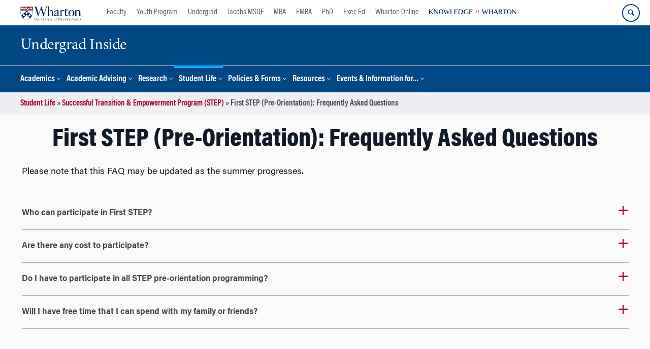

--- FILE ---
content_type: text/html; charset=UTF-8
request_url: https://undergrad-inside.wharton.upenn.edu/step-faq/
body_size: 20761
content:
<!DOCTYPE html>
<!--[if IE 8 ]>
	<html class="no-js ie8" lang="en-US">
<![endif]-->
<!--[if IE 9 ]>
	<html class="no-js ie9" lang="en-US">
<![endif]-->
<!--[if gt IE 9]><!-->
<html lang="en-US"><!--<![endif]-->
	<head>
		    <!-- Google Tag Manager - The Wharton School-->
    <script>(function(w,d,s,l,i){w[l]=w[l]||[];w[l].push({'gtm.start':
    new Date().getTime(),event:'gtm.js'});var f=d.getElementsByTagName(s)[0],
    j=d.createElement(s),dl=l!='dataLayer'?'&l='+l:'';j.async=true;j.src=
    'https://www.googletagmanager.com/gtm.js?id='+i+dl;f.parentNode.insertBefore(j,f);
    })(window,document,'script','dataLayer','GTM-MZQZFC4');</script>
    <!-- End Google Tag Manager -->
    <!-- Google Tag Manager - Executive Education-->
            		<meta charset="UTF-8">
		<meta http-equiv="X-UA-Compatible" content="IE=edge">
		<meta name="viewport" content="width=device-width, initial-scale=1">
		<link rel="profile" href="http://gmpg.org/xfn/11">
		<link rel="pingback" href="https://undergrad-inside.wharton.upenn.edu/xmlrpc.php">
		<link rel="icon" type="image/x-icon" href="https://undergrad-inside.wharton.upenn.edu/wp-content/plugins/martech-chupacabra/includes/images/favicon.ico" /><link rel="apple-touch-icon" sizes="180x180" href="https://undergrad-inside.wharton.upenn.edu/wp-content/plugins/martech-chupacabra/includes/images/apple-touch-icon.png" /><link rel="mask-icon" color="#004785" href="https://undergrad-inside.wharton.upenn.edu/wp-content/plugins/martech-chupacabra/includes/images/penn-logo-mask.svg" /><script type="text/javascript">window.ajaxurl = "https://undergrad-inside.wharton.upenn.edu/wp-admin/admin-ajax.php"</script>
		<meta name='robots' content='index, follow, max-image-preview:large, max-snippet:-1, max-video-preview:-1' />
	<style>img:is([sizes="auto" i], [sizes^="auto," i]) { contain-intrinsic-size: 3000px 1500px }</style>
	
		
	<!-- This site is optimized with the Yoast SEO Premium plugin v26.0 (Yoast SEO v26.0) - https://yoast.com/wordpress/plugins/seo/ -->
	<title>First STEP (Pre-Orientation): Frequently Asked Questions - Undergrad Inside</title>
	<meta name="description" content="Find answers to common questions about Wharton&#039;s Successful Transition and Empowerment Program for incoming first-year students" />
	<link rel="canonical" href="https://undergrad-inside.wharton.upenn.edu/step-faq/" />
	<meta property="og:locale" content="en_US" />
	<meta property="og:type" content="article" />
	<meta property="og:title" content="First STEP (Pre-Orientation): Frequently Asked Questions" />
	<meta property="og:description" content="Find answers to common questions about Wharton&#039;s Successful Transition and Empowerment Program for incoming first-year students" />
	<meta property="og:url" content="https://undergrad-inside.wharton.upenn.edu/step-faq/" />
	<meta property="og:site_name" content="Undergrad Inside" />
	<meta property="article:modified_time" content="2025-02-20T20:52:08+00:00" />
	<meta property="og:image" content="https://undergrad-inside.wharton.upenn.edu/wp-content/plugins/martech-chupacabra/includes/images/social.png" />
	<meta name="twitter:card" content="summary_large_image" />
	<meta name="twitter:image" content="https://undergrad-inside.wharton.upenn.edu/wp-content/plugins/martech-chupacabra/includes/images/social.png" />
	<meta name="twitter:label1" content="Est. reading time" />
	<meta name="twitter:data1" content="2 minutes" />
	<script type="application/ld+json" class="yoast-schema-graph">{"@context":"https://schema.org","@graph":[{"@type":"WebPage","@id":"https://undergrad-inside.wharton.upenn.edu/step-faq/","url":"https://undergrad-inside.wharton.upenn.edu/step-faq/","name":"First STEP (Pre-Orientation): Frequently Asked Questions - Undergrad Inside","isPartOf":{"@id":"https://undergrad-inside.wharton.upenn.edu/#website"},"datePublished":"2016-06-22T19:06:55+00:00","dateModified":"2025-02-20T20:52:08+00:00","description":"Find answers to common questions about Wharton's Successful Transition and Empowerment Program for incoming first-year students","breadcrumb":{"@id":"https://undergrad-inside.wharton.upenn.edu/step-faq/#breadcrumb"},"inLanguage":"en-US","potentialAction":[{"@type":"ReadAction","target":["https://undergrad-inside.wharton.upenn.edu/step-faq/"]}]},{"@type":"BreadcrumbList","@id":"https://undergrad-inside.wharton.upenn.edu/step-faq/#breadcrumb","itemListElement":[{"@type":"ListItem","position":1,"name":"Student Life","item":"https://undergrad-inside.wharton.upenn.edu/student-life/"},{"@type":"ListItem","position":2,"name":"Successful Transition &#038; Empowerment Program (STEP)","item":"https://undergrad-inside.wharton.upenn.edu/step/"},{"@type":"ListItem","position":3,"name":"First STEP (Pre-Orientation): Frequently Asked Questions"}]},{"@type":"WebSite","@id":"https://undergrad-inside.wharton.upenn.edu/#website","url":"https://undergrad-inside.wharton.upenn.edu/","name":"Undergrad Inside","description":"","potentialAction":[{"@type":"SearchAction","target":{"@type":"EntryPoint","urlTemplate":"https://undergrad-inside.wharton.upenn.edu/?s={search_term_string}"},"query-input":{"@type":"PropertyValueSpecification","valueRequired":true,"valueName":"search_term_string"}}],"inLanguage":"en-US"}]}</script>
	<!-- / Yoast SEO Premium plugin. -->


<link rel='dns-prefetch' href='//undergrad-inside.wharton.upenn.edu' />
<link rel='dns-prefetch' href='//use.fontawesome.com' />
<link rel="alternate" type="application/rss+xml" title="Undergrad Inside &raquo; Feed" href="https://undergrad-inside.wharton.upenn.edu/feed/" />
<link rel="alternate" type="application/rss+xml" title="Undergrad Inside &raquo; Comments Feed" href="https://undergrad-inside.wharton.upenn.edu/comments/feed/" />
<script type="text/javascript">
/* <![CDATA[ */
window._wpemojiSettings = {"baseUrl":"https:\/\/s.w.org\/images\/core\/emoji\/16.0.1\/72x72\/","ext":".png","svgUrl":"https:\/\/s.w.org\/images\/core\/emoji\/16.0.1\/svg\/","svgExt":".svg","source":{"concatemoji":"https:\/\/undergrad-inside.wharton.upenn.edu\/wp-includes\/js\/wp-emoji-release.min.js?ver=6.8.3"}};
/*! This file is auto-generated */
!function(s,n){var o,i,e;function c(e){try{var t={supportTests:e,timestamp:(new Date).valueOf()};sessionStorage.setItem(o,JSON.stringify(t))}catch(e){}}function p(e,t,n){e.clearRect(0,0,e.canvas.width,e.canvas.height),e.fillText(t,0,0);var t=new Uint32Array(e.getImageData(0,0,e.canvas.width,e.canvas.height).data),a=(e.clearRect(0,0,e.canvas.width,e.canvas.height),e.fillText(n,0,0),new Uint32Array(e.getImageData(0,0,e.canvas.width,e.canvas.height).data));return t.every(function(e,t){return e===a[t]})}function u(e,t){e.clearRect(0,0,e.canvas.width,e.canvas.height),e.fillText(t,0,0);for(var n=e.getImageData(16,16,1,1),a=0;a<n.data.length;a++)if(0!==n.data[a])return!1;return!0}function f(e,t,n,a){switch(t){case"flag":return n(e,"\ud83c\udff3\ufe0f\u200d\u26a7\ufe0f","\ud83c\udff3\ufe0f\u200b\u26a7\ufe0f")?!1:!n(e,"\ud83c\udde8\ud83c\uddf6","\ud83c\udde8\u200b\ud83c\uddf6")&&!n(e,"\ud83c\udff4\udb40\udc67\udb40\udc62\udb40\udc65\udb40\udc6e\udb40\udc67\udb40\udc7f","\ud83c\udff4\u200b\udb40\udc67\u200b\udb40\udc62\u200b\udb40\udc65\u200b\udb40\udc6e\u200b\udb40\udc67\u200b\udb40\udc7f");case"emoji":return!a(e,"\ud83e\udedf")}return!1}function g(e,t,n,a){var r="undefined"!=typeof WorkerGlobalScope&&self instanceof WorkerGlobalScope?new OffscreenCanvas(300,150):s.createElement("canvas"),o=r.getContext("2d",{willReadFrequently:!0}),i=(o.textBaseline="top",o.font="600 32px Arial",{});return e.forEach(function(e){i[e]=t(o,e,n,a)}),i}function t(e){var t=s.createElement("script");t.src=e,t.defer=!0,s.head.appendChild(t)}"undefined"!=typeof Promise&&(o="wpEmojiSettingsSupports",i=["flag","emoji"],n.supports={everything:!0,everythingExceptFlag:!0},e=new Promise(function(e){s.addEventListener("DOMContentLoaded",e,{once:!0})}),new Promise(function(t){var n=function(){try{var e=JSON.parse(sessionStorage.getItem(o));if("object"==typeof e&&"number"==typeof e.timestamp&&(new Date).valueOf()<e.timestamp+604800&&"object"==typeof e.supportTests)return e.supportTests}catch(e){}return null}();if(!n){if("undefined"!=typeof Worker&&"undefined"!=typeof OffscreenCanvas&&"undefined"!=typeof URL&&URL.createObjectURL&&"undefined"!=typeof Blob)try{var e="postMessage("+g.toString()+"("+[JSON.stringify(i),f.toString(),p.toString(),u.toString()].join(",")+"));",a=new Blob([e],{type:"text/javascript"}),r=new Worker(URL.createObjectURL(a),{name:"wpTestEmojiSupports"});return void(r.onmessage=function(e){c(n=e.data),r.terminate(),t(n)})}catch(e){}c(n=g(i,f,p,u))}t(n)}).then(function(e){for(var t in e)n.supports[t]=e[t],n.supports.everything=n.supports.everything&&n.supports[t],"flag"!==t&&(n.supports.everythingExceptFlag=n.supports.everythingExceptFlag&&n.supports[t]);n.supports.everythingExceptFlag=n.supports.everythingExceptFlag&&!n.supports.flag,n.DOMReady=!1,n.readyCallback=function(){n.DOMReady=!0}}).then(function(){return e}).then(function(){var e;n.supports.everything||(n.readyCallback(),(e=n.source||{}).concatemoji?t(e.concatemoji):e.wpemoji&&e.twemoji&&(t(e.twemoji),t(e.wpemoji)))}))}((window,document),window._wpemojiSettings);
/* ]]> */
</script>
<style id='wp-emoji-styles-inline-css' type='text/css'>

	img.wp-smiley, img.emoji {
		display: inline !important;
		border: none !important;
		box-shadow: none !important;
		height: 1em !important;
		width: 1em !important;
		margin: 0 0.07em !important;
		vertical-align: -0.1em !important;
		background: none !important;
		padding: 0 !important;
	}
</style>
<link rel='stylesheet' id='wp-block-library-css' href='https://undergrad-inside.wharton.upenn.edu/wp-includes/css/dist/block-library/style.min.css?ver=6.8.3' type='text/css' media='all' />
<style id='classic-theme-styles-inline-css' type='text/css'>
/*! This file is auto-generated */
.wp-block-button__link{color:#fff;background-color:#32373c;border-radius:9999px;box-shadow:none;text-decoration:none;padding:calc(.667em + 2px) calc(1.333em + 2px);font-size:1.125em}.wp-block-file__button{background:#32373c;color:#fff;text-decoration:none}
</style>
<style id='global-styles-inline-css' type='text/css'>
:root{--wp--preset--aspect-ratio--square: 1;--wp--preset--aspect-ratio--4-3: 4/3;--wp--preset--aspect-ratio--3-4: 3/4;--wp--preset--aspect-ratio--3-2: 3/2;--wp--preset--aspect-ratio--2-3: 2/3;--wp--preset--aspect-ratio--16-9: 16/9;--wp--preset--aspect-ratio--9-16: 9/16;--wp--preset--color--black: #000000;--wp--preset--color--cyan-bluish-gray: #abb8c3;--wp--preset--color--white: #ffffff;--wp--preset--color--pale-pink: #f78da7;--wp--preset--color--vivid-red: #cf2e2e;--wp--preset--color--luminous-vivid-orange: #ff6900;--wp--preset--color--luminous-vivid-amber: #fcb900;--wp--preset--color--light-green-cyan: #7bdcb5;--wp--preset--color--vivid-green-cyan: #00d084;--wp--preset--color--pale-cyan-blue: #8ed1fc;--wp--preset--color--vivid-cyan-blue: #0693e3;--wp--preset--color--vivid-purple: #9b51e0;--wp--preset--gradient--vivid-cyan-blue-to-vivid-purple: linear-gradient(135deg,rgba(6,147,227,1) 0%,rgb(155,81,224) 100%);--wp--preset--gradient--light-green-cyan-to-vivid-green-cyan: linear-gradient(135deg,rgb(122,220,180) 0%,rgb(0,208,130) 100%);--wp--preset--gradient--luminous-vivid-amber-to-luminous-vivid-orange: linear-gradient(135deg,rgba(252,185,0,1) 0%,rgba(255,105,0,1) 100%);--wp--preset--gradient--luminous-vivid-orange-to-vivid-red: linear-gradient(135deg,rgba(255,105,0,1) 0%,rgb(207,46,46) 100%);--wp--preset--gradient--very-light-gray-to-cyan-bluish-gray: linear-gradient(135deg,rgb(238,238,238) 0%,rgb(169,184,195) 100%);--wp--preset--gradient--cool-to-warm-spectrum: linear-gradient(135deg,rgb(74,234,220) 0%,rgb(151,120,209) 20%,rgb(207,42,186) 40%,rgb(238,44,130) 60%,rgb(251,105,98) 80%,rgb(254,248,76) 100%);--wp--preset--gradient--blush-light-purple: linear-gradient(135deg,rgb(255,206,236) 0%,rgb(152,150,240) 100%);--wp--preset--gradient--blush-bordeaux: linear-gradient(135deg,rgb(254,205,165) 0%,rgb(254,45,45) 50%,rgb(107,0,62) 100%);--wp--preset--gradient--luminous-dusk: linear-gradient(135deg,rgb(255,203,112) 0%,rgb(199,81,192) 50%,rgb(65,88,208) 100%);--wp--preset--gradient--pale-ocean: linear-gradient(135deg,rgb(255,245,203) 0%,rgb(182,227,212) 50%,rgb(51,167,181) 100%);--wp--preset--gradient--electric-grass: linear-gradient(135deg,rgb(202,248,128) 0%,rgb(113,206,126) 100%);--wp--preset--gradient--midnight: linear-gradient(135deg,rgb(2,3,129) 0%,rgb(40,116,252) 100%);--wp--preset--font-size--small: 13px;--wp--preset--font-size--medium: 20px;--wp--preset--font-size--large: 36px;--wp--preset--font-size--x-large: 42px;--wp--preset--spacing--20: 0.44rem;--wp--preset--spacing--30: 0.67rem;--wp--preset--spacing--40: 1rem;--wp--preset--spacing--50: 1.5rem;--wp--preset--spacing--60: 2.25rem;--wp--preset--spacing--70: 3.38rem;--wp--preset--spacing--80: 5.06rem;--wp--preset--shadow--natural: 6px 6px 9px rgba(0, 0, 0, 0.2);--wp--preset--shadow--deep: 12px 12px 50px rgba(0, 0, 0, 0.4);--wp--preset--shadow--sharp: 6px 6px 0px rgba(0, 0, 0, 0.2);--wp--preset--shadow--outlined: 6px 6px 0px -3px rgba(255, 255, 255, 1), 6px 6px rgba(0, 0, 0, 1);--wp--preset--shadow--crisp: 6px 6px 0px rgba(0, 0, 0, 1);}:where(.is-layout-flex){gap: 0.5em;}:where(.is-layout-grid){gap: 0.5em;}body .is-layout-flex{display: flex;}.is-layout-flex{flex-wrap: wrap;align-items: center;}.is-layout-flex > :is(*, div){margin: 0;}body .is-layout-grid{display: grid;}.is-layout-grid > :is(*, div){margin: 0;}:where(.wp-block-columns.is-layout-flex){gap: 2em;}:where(.wp-block-columns.is-layout-grid){gap: 2em;}:where(.wp-block-post-template.is-layout-flex){gap: 1.25em;}:where(.wp-block-post-template.is-layout-grid){gap: 1.25em;}.has-black-color{color: var(--wp--preset--color--black) !important;}.has-cyan-bluish-gray-color{color: var(--wp--preset--color--cyan-bluish-gray) !important;}.has-white-color{color: var(--wp--preset--color--white) !important;}.has-pale-pink-color{color: var(--wp--preset--color--pale-pink) !important;}.has-vivid-red-color{color: var(--wp--preset--color--vivid-red) !important;}.has-luminous-vivid-orange-color{color: var(--wp--preset--color--luminous-vivid-orange) !important;}.has-luminous-vivid-amber-color{color: var(--wp--preset--color--luminous-vivid-amber) !important;}.has-light-green-cyan-color{color: var(--wp--preset--color--light-green-cyan) !important;}.has-vivid-green-cyan-color{color: var(--wp--preset--color--vivid-green-cyan) !important;}.has-pale-cyan-blue-color{color: var(--wp--preset--color--pale-cyan-blue) !important;}.has-vivid-cyan-blue-color{color: var(--wp--preset--color--vivid-cyan-blue) !important;}.has-vivid-purple-color{color: var(--wp--preset--color--vivid-purple) !important;}.has-black-background-color{background-color: var(--wp--preset--color--black) !important;}.has-cyan-bluish-gray-background-color{background-color: var(--wp--preset--color--cyan-bluish-gray) !important;}.has-white-background-color{background-color: var(--wp--preset--color--white) !important;}.has-pale-pink-background-color{background-color: var(--wp--preset--color--pale-pink) !important;}.has-vivid-red-background-color{background-color: var(--wp--preset--color--vivid-red) !important;}.has-luminous-vivid-orange-background-color{background-color: var(--wp--preset--color--luminous-vivid-orange) !important;}.has-luminous-vivid-amber-background-color{background-color: var(--wp--preset--color--luminous-vivid-amber) !important;}.has-light-green-cyan-background-color{background-color: var(--wp--preset--color--light-green-cyan) !important;}.has-vivid-green-cyan-background-color{background-color: var(--wp--preset--color--vivid-green-cyan) !important;}.has-pale-cyan-blue-background-color{background-color: var(--wp--preset--color--pale-cyan-blue) !important;}.has-vivid-cyan-blue-background-color{background-color: var(--wp--preset--color--vivid-cyan-blue) !important;}.has-vivid-purple-background-color{background-color: var(--wp--preset--color--vivid-purple) !important;}.has-black-border-color{border-color: var(--wp--preset--color--black) !important;}.has-cyan-bluish-gray-border-color{border-color: var(--wp--preset--color--cyan-bluish-gray) !important;}.has-white-border-color{border-color: var(--wp--preset--color--white) !important;}.has-pale-pink-border-color{border-color: var(--wp--preset--color--pale-pink) !important;}.has-vivid-red-border-color{border-color: var(--wp--preset--color--vivid-red) !important;}.has-luminous-vivid-orange-border-color{border-color: var(--wp--preset--color--luminous-vivid-orange) !important;}.has-luminous-vivid-amber-border-color{border-color: var(--wp--preset--color--luminous-vivid-amber) !important;}.has-light-green-cyan-border-color{border-color: var(--wp--preset--color--light-green-cyan) !important;}.has-vivid-green-cyan-border-color{border-color: var(--wp--preset--color--vivid-green-cyan) !important;}.has-pale-cyan-blue-border-color{border-color: var(--wp--preset--color--pale-cyan-blue) !important;}.has-vivid-cyan-blue-border-color{border-color: var(--wp--preset--color--vivid-cyan-blue) !important;}.has-vivid-purple-border-color{border-color: var(--wp--preset--color--vivid-purple) !important;}.has-vivid-cyan-blue-to-vivid-purple-gradient-background{background: var(--wp--preset--gradient--vivid-cyan-blue-to-vivid-purple) !important;}.has-light-green-cyan-to-vivid-green-cyan-gradient-background{background: var(--wp--preset--gradient--light-green-cyan-to-vivid-green-cyan) !important;}.has-luminous-vivid-amber-to-luminous-vivid-orange-gradient-background{background: var(--wp--preset--gradient--luminous-vivid-amber-to-luminous-vivid-orange) !important;}.has-luminous-vivid-orange-to-vivid-red-gradient-background{background: var(--wp--preset--gradient--luminous-vivid-orange-to-vivid-red) !important;}.has-very-light-gray-to-cyan-bluish-gray-gradient-background{background: var(--wp--preset--gradient--very-light-gray-to-cyan-bluish-gray) !important;}.has-cool-to-warm-spectrum-gradient-background{background: var(--wp--preset--gradient--cool-to-warm-spectrum) !important;}.has-blush-light-purple-gradient-background{background: var(--wp--preset--gradient--blush-light-purple) !important;}.has-blush-bordeaux-gradient-background{background: var(--wp--preset--gradient--blush-bordeaux) !important;}.has-luminous-dusk-gradient-background{background: var(--wp--preset--gradient--luminous-dusk) !important;}.has-pale-ocean-gradient-background{background: var(--wp--preset--gradient--pale-ocean) !important;}.has-electric-grass-gradient-background{background: var(--wp--preset--gradient--electric-grass) !important;}.has-midnight-gradient-background{background: var(--wp--preset--gradient--midnight) !important;}.has-small-font-size{font-size: var(--wp--preset--font-size--small) !important;}.has-medium-font-size{font-size: var(--wp--preset--font-size--medium) !important;}.has-large-font-size{font-size: var(--wp--preset--font-size--large) !important;}.has-x-large-font-size{font-size: var(--wp--preset--font-size--x-large) !important;}
:where(.wp-block-post-template.is-layout-flex){gap: 1.25em;}:where(.wp-block-post-template.is-layout-grid){gap: 1.25em;}
:where(.wp-block-columns.is-layout-flex){gap: 2em;}:where(.wp-block-columns.is-layout-grid){gap: 2em;}
:root :where(.wp-block-pullquote){font-size: 1.5em;line-height: 1.6;}
</style>
<link rel='stylesheet' id='wpdm-font-awesome-css' href='https://use.fontawesome.com/releases/v6.2.0/css/all.css?ver=6.8.3' type='text/css' media='all' />
<link rel='stylesheet' id='wpdm-front-bootstrap-css' href='https://undergrad-inside.wharton.upenn.edu/wp-content/plugins/download-manager/assets/bootstrap/css/bootstrap.min.css?ver=6.8.3' type='text/css' media='all' />
<link rel='stylesheet' id='wpdm-front-css' href='https://undergrad-inside.wharton.upenn.edu/wp-content/plugins/download-manager/assets/css/front.css?ver=6.8.3' type='text/css' media='all' />
<link rel='stylesheet' id='wpa-css-css' href='https://undergrad-inside.wharton.upenn.edu/wp-content/plugins/honeypot/includes/css/wpa.css?ver=2.2.10' type='text/css' media='all' />
<link rel='stylesheet' id='responsive-mobile-style-css' href='https://undergrad-inside.wharton.upenn.edu/wp-content/themes/responsive-mobile/css/style.css?ver=0.0.10' type='text/css' media='all' />
<link rel='stylesheet' id='js_composer_front-css' href='https://undergrad-inside.wharton.upenn.edu/wp-content/plugins/js_composer/assets/css/js_composer.min.css?ver=8.7.1' type='text/css' media='all' />
<link rel='stylesheet' id='js_composer_custom_css-css' href='//undergrad-inside.wharton.upenn.edu/wp-content/uploads/js_composer/custom.css?ver=8.7.1' type='text/css' media='all' />
<link rel='stylesheet' id='martech-chupacabra-style-css' href='https://undergrad-inside.wharton.upenn.edu/wp-content/plugins/martech-chupacabra/includes/css/style-v2.css?ver=3.49.3.1' type='text/css' media='all' />
<link rel='stylesheet' id='martech-chupacabra-style-v3-css' href='https://undergrad-inside.wharton.upenn.edu/wp-content/plugins/martech-chupacabra/includes/css/style.css?ver=3.49.3.1' type='text/css' media='all' />
<link rel='stylesheet' id='martech-chupacabra-style-print-css' href='https://undergrad-inside.wharton.upenn.edu/wp-content/plugins/martech-chupacabra/includes/css/print.css?ver=3.49.3.1' type='text/css' media='print' />
<link rel='stylesheet' id='responsive-mobile-child-style-css' href='https://undergrad-inside.wharton.upenn.edu/wp-content/themes/Chupe2-0-child/style.css?ver=1.0' type='text/css' media='all' />
<link rel='stylesheet' id='bsf-Defaults-css' href='https://undergrad-inside.wharton.upenn.edu/wp-content/uploads/smile_fonts/Defaults/Defaults.css?ver=3.21.1' type='text/css' media='all' />
<script type="text/javascript" src="https://undergrad-inside.wharton.upenn.edu/wp-includes/js/jquery/jquery.min.js?ver=3.7.1" id="jquery-core-js"></script>
<script type="text/javascript" src="https://undergrad-inside.wharton.upenn.edu/wp-includes/js/jquery/jquery-migrate.min.js?ver=3.4.1" id="jquery-migrate-js"></script>
<script type="text/javascript" src="https://undergrad-inside.wharton.upenn.edu/wp-content/plugins/download-manager/assets/bootstrap/js/bootstrap.bundle.min.js?ver=6.8.3" id="wpdm-front-bootstrap-js"></script>
<script type="text/javascript" id="wpdm-frontjs-js-extra">
/* <![CDATA[ */
var wpdm_url = {"home":"https:\/\/undergrad-inside.wharton.upenn.edu\/","site":"https:\/\/undergrad-inside.wharton.upenn.edu\/","ajax":"https:\/\/undergrad-inside.wharton.upenn.edu\/wp-admin\/admin-ajax.php"};
var wpdm_js = {"spinner":"<i class=\"fas fa-sun fa-spin\"><\/i>"};
/* ]]> */
</script>
<script type="text/javascript" src="https://undergrad-inside.wharton.upenn.edu/wp-content/plugins/download-manager/assets/js/front.js?ver=6.3.6" id="wpdm-frontjs-js"></script>
<script type="text/javascript" src="https://undergrad-inside.wharton.upenn.edu/wp-content/plugins/martech-chupacabra/includes/lib/fast-average-color/browser.min.js?ver=3.49.3.1" id="fac-js-js"></script>
<script></script><link rel="https://api.w.org/" href="https://undergrad-inside.wharton.upenn.edu/wp-json/" /><link rel="alternate" title="JSON" type="application/json" href="https://undergrad-inside.wharton.upenn.edu/wp-json/wp/v2/pages/2836" /><link rel="EditURI" type="application/rsd+xml" title="RSD" href="https://undergrad-inside.wharton.upenn.edu/xmlrpc.php?rsd" />
<meta name="generator" content="WordPress 6.8.3" />
<link rel='shortlink' href='https://undergrad-inside.wharton.upenn.edu/?p=2836' />
<link rel="alternate" title="oEmbed (JSON)" type="application/json+oembed" href="https://undergrad-inside.wharton.upenn.edu/wp-json/oembed/1.0/embed?url=https%3A%2F%2Fundergrad-inside.wharton.upenn.edu%2Fstep-faq%2F" />
<link rel="alternate" title="oEmbed (XML)" type="text/xml+oembed" href="https://undergrad-inside.wharton.upenn.edu/wp-json/oembed/1.0/embed?url=https%3A%2F%2Fundergrad-inside.wharton.upenn.edu%2Fstep-faq%2F&#038;format=xml" />
<meta name="martech:page-title" content="First STEP (Pre-Orientation): Frequently Asked Questions"><meta name="martech:site-title" content="Undergrad Inside"><meta name="martech:site-pname" content="wharton-undergradinside"><meta name="martech:site-penv" content="live"><meta name="martech:site-hostname" content="undergrad-inside.wharton.upenn.edu"><meta name="martech:archive" content="false"><meta name="martech:home" content="false"><meta name="martech:content-type" content="page"><meta name="martech:tag" content=""><meta name="martech:category" content=""><meta name="martech:thumbnail" content="https://undergrad-inside.wharton.upenn.edu/wp-content/plugins/martech-chupacabra/includes/images/social.png">
        <script type="text/javascript">
            var jQueryMigrateHelperHasSentDowngrade = false;

			window.onerror = function( msg, url, line, col, error ) {
				// Break out early, do not processing if a downgrade reqeust was already sent.
				if ( jQueryMigrateHelperHasSentDowngrade ) {
					return true;
                }

				var xhr = new XMLHttpRequest();
				var nonce = 'cdd2a9b371';
				var jQueryFunctions = [
					'andSelf',
					'browser',
					'live',
					'boxModel',
					'support.boxModel',
					'size',
					'swap',
					'clean',
					'sub',
                ];
				var match_pattern = /\)\.(.+?) is not a function/;
                var erroredFunction = msg.match( match_pattern );

                // If there was no matching functions, do not try to downgrade.
                if ( typeof erroredFunction !== 'object' || typeof erroredFunction[1] === "undefined" || -1 === jQueryFunctions.indexOf( erroredFunction[1] ) ) {
                    return true;
                }

                // Set that we've now attempted a downgrade request.
                jQueryMigrateHelperHasSentDowngrade = true;

				xhr.open( 'POST', 'https://undergrad-inside.wharton.upenn.edu/wp-admin/admin-ajax.php' );
				xhr.setRequestHeader( 'Content-Type', 'application/x-www-form-urlencoded' );
				xhr.onload = function () {
					var response,
                        reload = false;

					if ( 200 === xhr.status ) {
                        try {
                        	response = JSON.parse( xhr.response );

                        	reload = response.data.reload;
                        } catch ( e ) {
                        	reload = false;
                        }
                    }

					// Automatically reload the page if a deprecation caused an automatic downgrade, ensure visitors get the best possible experience.
					if ( reload ) {
						location.reload();
                    }
				};

				xhr.send( encodeURI( 'action=jquery-migrate-downgrade-version&_wpnonce=' + nonce ) );

				// Suppress error alerts in older browsers
				return true;
			}
        </script>

		<meta name="martech:intranet" content="false"><meta name="generator" content="Powered by WPBakery Page Builder - drag and drop page builder for WordPress."/>
<style data-type="vc_custom-css">.vc_toggle_title > h4 {
    text-transform: none;
}</style><style type="text/css" data-type="vc_shortcodes-default-css">.vc_do_toggle{margin-bottom:22px;}.vc_do_toggle{margin-bottom:22px;}.vc_do_toggle{margin-bottom:22px;}.vc_do_toggle{margin-bottom:22px;}</style><noscript><style> .wpb_animate_when_almost_visible { opacity: 1; }</style></noscript><meta name="generator" content="WordPress Download Manager 6.3.6" />
		        <style>
            /* WPDM Link Template Styles */        </style>
		        <style>

            :root {
                --color-primary: #4a8eff;
                --color-primary-rgb: 74, 142, 255;
                --color-primary-hover: #5998ff;
                --color-primary-active: #3281ff;
                --color-secondary: #6c757d;
                --color-secondary-rgb: 108, 117, 125;
                --color-secondary-hover: #6c757d;
                --color-secondary-active: #6c757d;
                --color-success: #018e11;
                --color-success-rgb: 1, 142, 17;
                --color-success-hover: #0aad01;
                --color-success-active: #0c8c01;
                --color-info: #2CA8FF;
                --color-info-rgb: 44, 168, 255;
                --color-info-hover: #2CA8FF;
                --color-info-active: #2CA8FF;
                --color-warning: #FFB236;
                --color-warning-rgb: 255, 178, 54;
                --color-warning-hover: #FFB236;
                --color-warning-active: #FFB236;
                --color-danger: #ff5062;
                --color-danger-rgb: 255, 80, 98;
                --color-danger-hover: #ff5062;
                --color-danger-active: #ff5062;
                --color-green: #30b570;
                --color-blue: #0073ff;
                --color-purple: #8557D3;
                --color-red: #ff5062;
                --color-muted: rgba(69, 89, 122, 0.6);
                --wpdm-font: "Sen", -apple-system, BlinkMacSystemFont, "Segoe UI", Roboto, Helvetica, Arial, sans-serif, "Apple Color Emoji", "Segoe UI Emoji", "Segoe UI Symbol";
            }

            .wpdm-download-link.btn.btn-primary {
                border-radius: 4px;
            }


        </style>
		        <script>
            function wpdm_rest_url(request) {
                return "https://undergrad-inside.wharton.upenn.edu/wp-json/wpdm/" + request;
            }
        </script>
			</head>

<body class="wp-singular page-template page-template-page-templates page-template-full-window-home-page-header page-template-page-templatesfull-window-home-page-header-php page page-id-2836 wp-theme-responsive-mobile wp-child-theme-Chupe2-0-child default-site-header wharton-undergradinside martech-menu--dropdown-click group-blog full-window-home-page-header wpb-js-composer js-comp-ver-8.7.1 vc_responsive wharton-cms" itemscope="itemscope" itemtype="http://schema.org/WebPage">
    <!-- Google Tag Manager (noscript) The Wharton School-->
    <noscript><iframe src="https://www.googletagmanager.com/ns.html?id=GTM-MZQZFC4" height="0" width="0" style="display:none;visibility:hidden"></iframe></noscript>
    <!-- End Google Tag Manager (noscript) -->
                <div id="container" class="site">
	<nav id="jump-links" aria-label="Jump links">
		<a class="skip-link screen-reader-text" href="#main">Skip to content</a>
		<a class="skip-link screen-reader-text" href="#main-navigation">Skip to main menu</a>
	</nav>
	<header id="header" class="container-full-width site-header" role="banner" itemscope="itemscope" itemtype="http://schema.org/WPHeader">
		<div id="top-menu-container" class="group header--container">
			<a href="https://www.wharton.upenn.edu" class="global-brand" title="Wharton Home"><img src="https://undergrad-inside.wharton.upenn.edu/wp-content/plugins/martech-chupacabra/includes/images/wharton-logo.svg" alt="Wharton" class="screen"/><img class="print"  style="display:none;" alt="Logo for The Wharton School" src="https://undergrad-inside.wharton.upenn.edu/wp-content/plugins/martech-chupacabra/includes/images/Wharton-Logo-RGB.png" /></a>	<ul class="global-nav">
				<li class="martech-nav-faculty-and-research"><a href="https://www.wharton.upenn.edu/faculty-research-publications/">Faculty</a></li>
				<li class="martech-nav-youth-program"><a href="https://globalyouth.wharton.upenn.edu">Youth Program</a></li>
				<li class="martech-nav-undergrad"><a href="https://undergrad.wharton.upenn.edu">Undergrad</a></li>
				<li class="martech-nav-msqf"><a href="https://jacobs-msqf.wharton.upenn.edu">Jacobs MSQF</a></li>
				<li class="martech-nav-mba"><a href="https://mba.wharton.upenn.edu">MBA</a></li>
				<li class="martech-nav-emba"><a href="https://executivemba.wharton.upenn.edu">EMBA</a></li>
				<li class="martech-nav-phd"><a href="https://doctoral.wharton.upenn.edu">PhD</a></li>
				<li class="martech-nav-executive-education"><a href="https://executiveeducation.wharton.upenn.edu">Exec Ed</a></li>
				<li class="martech-nav-wharton-online"><a href="https://online.wharton.upenn.edu">Wharton Online</a></li>
				<li class="martech-nav-kw"><a href="https://knowledge.wharton.upenn.edu"><img src="https://undergrad-inside.wharton.upenn.edu/wp-content/plugins/martech-chupacabra/includes/images/kw-logo.svg" alt="Knowledge at Wharton" class="kw-header-logo"/></a></li>
			</ul>        <a href="/search/" class="search-button search--closed">
        <span class="accessible-label">Search Wharton</span>
    </a>
    <button id="mobile-nav-button" aria-label="Mobile menu toggle">
        <span class="accessible-label">Mobile menu toggle</span>
    </button>
		</div>
		<div class="main-navigation header--container main-navigation--dropdown-click">
			<div class="header-row">
				<div id="martech-site-branding">
					<div class="martech-site-branding-container group">
						    <div id="department" class="department department--text">
    	<div class="department-inner">
	        <a class="dept-container" title="Undergrad Inside" href="https://undergrad-inside.wharton.upenn.edu/">
					            <div class="brand-text brand-text--desktop"  height="53">Undergrad Inside</div>
	        </a>
	    </div>
    </div>
    											</div>
				</div>
				<!-- main menu -->
				<div id="main-menu-container" class="container-full-width">
					<nav id="main-navigation" class="site-navigation" itemscope="itemscope" itemtype="http://schema.org/SiteNavigationElement" aria-label="Primary navigation links">
						<div id="mobile-current-item">Menu</div>
												<div class="main-nav group"><ul id="menu-header-navigation" class="menu-header-navigation"><li id="menu-item-1073" class="enable-dropdown menu-item menu-item-type-post_type menu-item-object-page menu-item-has-children menu-item-1073"><a href="https://undergrad-inside.wharton.upenn.edu/academics/">Academics</a>
<ul class="sub-menu">
	<li id="menu-item-335" class="menu-item menu-item-type-post_type menu-item-object-page menu-item-has-children menu-item-335"><a href="https://undergrad-inside.wharton.upenn.edu/concentrations/">Concentrations</a>
	<ul class="sub-menu">
		<li id="menu-item-15089" class="menu-item menu-item-type-post_type menu-item-object-page menu-item-15089"><a href="https://undergrad-inside.wharton.upenn.edu/declaring-a-concentration/">Declaring a Concentration</a></li>
		<li id="menu-item-350" class="menu-item menu-item-type-post_type menu-item-object-page menu-item-350"><a href="https://undergrad-inside.wharton.upenn.edu/concentrations-faq/">FAQ</a></li>
		<li id="menu-item-13531" class="hide-from-menu menu-item menu-item-type-post_type menu-item-object-page menu-item-13531"><a href="https://undergrad-inside.wharton.upenn.edu/acct/">Accounting</a></li>
		<li id="menu-item-2215" class="hide-from-menu menu-item menu-item-type-post_type menu-item-object-page menu-item-2215"><a href="https://undergrad-inside.wharton.upenn.edu/bhec/">Behavioral Economics</a></li>
		<li id="menu-item-5283" class="hide-from-menu menu-item menu-item-type-post_type menu-item-object-page menu-item-5283"><a href="https://undergrad-inside.wharton.upenn.edu/buan/">Business Analytics</a></li>
		<li id="menu-item-4153" class="hide-from-menu menu-item menu-item-type-post_type menu-item-object-page menu-item-4153"><a href="https://undergrad-inside.wharton.upenn.edu/bepp/">Business  Economics &#038; Public Policy</a></li>
		<li id="menu-item-4588" class="hide-from-menu menu-item menu-item-type-post_type menu-item-object-page menu-item-4588"><a href="https://undergrad-inside.wharton.upenn.edu/envp/">Business, Energy, Environment, and Sustainability</a></li>
		<li id="menu-item-7573" class="hide-from-menu menu-item menu-item-type-post_type menu-item-object-page menu-item-7573"><a href="https://undergrad-inside.wharton.upenn.edu/fnce/">Finance</a></li>
		<li id="menu-item-7615" class="hide-from-menu menu-item menu-item-type-post_type menu-item-object-page menu-item-7615"><a href="https://undergrad-inside.wharton.upenn.edu/hcmg/">Health Care Management and Policy</a></li>
		<li id="menu-item-2224" class="hide-from-menu menu-item menu-item-type-post_type menu-item-object-page menu-item-2224"><a href="https://undergrad-inside.wharton.upenn.edu/lgst/">Legal Studies &#038; Business Ethics</a></li>
		<li id="menu-item-2257" class="hide-from-menu menu-item menu-item-type-post_type menu-item-object-page menu-item-2257"><a href="https://undergrad-inside.wharton.upenn.edu/mgmt/">Management</a></li>
		<li id="menu-item-7583" class="hide-from-menu menu-item menu-item-type-post_type menu-item-object-page menu-item-7583"><a href="https://undergrad-inside.wharton.upenn.edu/mktg/">Marketing</a></li>
		<li id="menu-item-13536" class="hide-from-menu menu-item menu-item-type-post_type menu-item-object-page menu-item-13536"><a href="https://undergrad-inside.wharton.upenn.edu/mkcm/">Marketing &#038; Communication</a></li>
		<li id="menu-item-2497" class="hide-from-menu menu-item menu-item-type-post_type menu-item-object-page menu-item-2497"><a href="https://undergrad-inside.wharton.upenn.edu/maom/">Marketing &#038; Operations Management</a></li>
		<li id="menu-item-923" class="hide-from-menu menu-item menu-item-type-post_type menu-item-object-page menu-item-923"><a href="https://undergrad-inside.wharton.upenn.edu/oid/">Operations, Information &#038; Decisions</a></li>
		<li id="menu-item-4116" class="hide-from-menu menu-item menu-item-type-post_type menu-item-object-page menu-item-4116"><a href="https://undergrad-inside.wharton.upenn.edu/real/">Real Estate</a></li>
		<li id="menu-item-936" class="hide-from-menu menu-item menu-item-type-post_type menu-item-object-page menu-item-936"><a href="https://undergrad-inside.wharton.upenn.edu/retg/">Retailing</a></li>
		<li id="menu-item-5277" class="hide-from-menu menu-item menu-item-type-post_type menu-item-object-page menu-item-5277"><a href="https://undergrad-inside.wharton.upenn.edu/siar/">Social Impact &#038; Responsibility</a></li>
		<li id="menu-item-5512" class="hide-from-menu menu-item menu-item-type-post_type menu-item-object-page menu-item-5512"><a href="https://undergrad-inside.wharton.upenn.edu/stat/">Statistics and Data Science</a></li>
		<li id="menu-item-1570" class="hide-from-menu menu-item menu-item-type-post_type menu-item-object-page menu-item-1570"><a href="https://undergrad-inside.wharton.upenn.edu/individualized/">Individualized Concentration</a></li>
	</ul>
</li>
	<li id="menu-item-3956" class="menu-item menu-item-type-post_type menu-item-object-page menu-item-has-children menu-item-3956"><a href="https://undergrad-inside.wharton.upenn.edu/curriculum/">Curriculum</a>
	<ul class="sub-menu">
		<li id="menu-item-3972" class="menu-item menu-item-type-post_type menu-item-object-page menu-item-3972"><a href="https://undergrad-inside.wharton.upenn.edu/sample-curriculum/">Sample Curriculum</a></li>
		<li id="menu-item-3977" class="menu-item menu-item-type-post_type menu-item-object-page menu-item-has-children menu-item-3977"><a href="https://undergrad-inside.wharton.upenn.edu/leadership-journey/">The Leadership Journey</a>
		<ul class="sub-menu">
			<li id="menu-item-10973" class="menu-item menu-item-type-post_type menu-item-object-page menu-item-10973"><a href="https://undergrad-inside.wharton.upenn.edu/senior-capstone/">Senior Capstone</a></li>
		</ul>
</li>
		<li id="menu-item-15529" class="menu-item menu-item-type-post_type menu-item-object-page menu-item-15529"><a href="https://undergrad-inside.wharton.upenn.edu/business-breadth/">Business Breadth</a></li>
		<li id="menu-item-3980" class="menu-item menu-item-type-post_type menu-item-object-page menu-item-3980"><a href="https://undergrad-inside.wharton.upenn.edu/business-fundamentals/">Business Fundamentals</a></li>
		<li id="menu-item-3975" class="menu-item menu-item-type-post_type menu-item-object-page menu-item-3975"><a href="https://undergrad-inside.wharton.upenn.edu/global-economy-business-society/">Global Economy, Business, and Society</a></li>
		<li id="menu-item-3974" class="menu-item menu-item-type-post_type menu-item-object-page menu-item-3974"><a href="https://undergrad-inside.wharton.upenn.edu/technology-innovation-analytics/">Technology, Innovation, and Analytics</a></li>
		<li id="menu-item-16881" class="menu-item menu-item-type-post_type menu-item-object-page menu-item-has-children menu-item-16881"><a href="https://undergrad-inside.wharton.upenn.edu/liberal-arts-and-sciences/">Liberal Arts and Sciences</a>
		<ul class="sub-menu">
			<li id="menu-item-5564" class="hide-from-menu menu-item menu-item-type-post_type menu-item-object-page menu-item-5564"><a href="https://undergrad-inside.wharton.upenn.edu/las-course-list/">Liberal Arts and Sciences Courses</a></li>
		</ul>
</li>
		<li id="menu-item-3982" class="hide-from-menu menu-item menu-item-type-post_type menu-item-object-page menu-item-3982"><a href="https://undergrad-inside.wharton.upenn.edu/econ/">Economics</a></li>
		<li id="menu-item-1067" class="hide-from-menu menu-item menu-item-type-post_type menu-item-object-page menu-item-1067"><a href="https://undergrad-inside.wharton.upenn.edu/math/">Math</a></li>
		<li id="menu-item-1070" class="hide-from-menu menu-item menu-item-type-post_type menu-item-object-page menu-item-1070"><a href="https://undergrad-inside.wharton.upenn.edu/writing/">Writing Requirement</a></li>
		<li id="menu-item-3979" class="menu-item menu-item-type-post_type menu-item-object-page menu-item-3979"><a href="https://undergrad-inside.wharton.upenn.edu/foreign-language-requirement/">Foreign Language</a></li>
		<li id="menu-item-3976" class="hide-from-menu menu-item menu-item-type-post_type menu-item-object-page menu-item-3976"><a href="https://undergrad-inside.wharton.upenn.edu/unrestricted-electives/">Unrestricted Electives</a></li>
	</ul>
</li>
	<li id="menu-item-5894" class="menu-item menu-item-type-post_type menu-item-object-page menu-item-has-children menu-item-5894"><a href="https://undergrad-inside.wharton.upenn.edu/global-opportunities/">Global Opportunities</a>
	<ul class="sub-menu">
		<li id="menu-item-338" class="menu-item menu-item-type-post_type menu-item-object-page menu-item-has-children menu-item-338"><a href="https://undergrad-inside.wharton.upenn.edu/study-abroad/">Semester Abroad Programs</a>
		<ul class="sub-menu">
			<li id="menu-item-357" class="menu-item menu-item-type-post_type menu-item-object-page menu-item-357"><a href="https://undergrad-inside.wharton.upenn.edu/wharton-approved-programs/">Wharton-Approved Programs</a></li>
		</ul>
</li>
		<li id="menu-item-4634" class="menu-item menu-item-type-custom menu-item-object-custom menu-item-4634"><a target="_blank" href="https://global.upenn.edu/pennabroad/pgs">Penn Global Seminars</a></li>
		<li id="menu-item-1656" class="menu-item menu-item-type-custom menu-item-object-custom menu-item-1656"><a href="https://summer.sas.upenn.edu/programs/abroad">Penn Summer Abroad</a></li>
		<li id="menu-item-1527" class="menu-item menu-item-type-post_type menu-item-object-page menu-item-1527"><a href="https://undergrad-inside.wharton.upenn.edu/gmcs/">Wharton Global Modular Courses</a></li>
		<li id="menu-item-358" class="menu-item menu-item-type-post_type menu-item-object-page menu-item-358"><a href="https://undergrad-inside.wharton.upenn.edu/wip/">WH 2980: Wharton International Program</a></li>
	</ul>
</li>
	<li id="menu-item-5893" class="menu-item menu-item-type-post_type menu-item-object-page menu-item-has-children menu-item-5893"><a href="https://undergrad-inside.wharton.upenn.edu/interdisciplinary-opportunities/">Interdisciplinary Opportunities</a>
	<ul class="sub-menu">
		<li id="menu-item-340" class="menu-item menu-item-type-post_type menu-item-object-page menu-item-340"><a href="https://undergrad-inside.wharton.upenn.edu/coordinated-dual-degree/">Coordinated Dual-Degree Programs</a></li>
		<li id="menu-item-870" class="menu-item menu-item-type-post_type menu-item-object-page menu-item-870"><a href="https://undergrad-inside.wharton.upenn.edu/dual-degree/">Dual Degree (Uncoordinated)</a></li>
		<li id="menu-item-683" class="menu-item menu-item-type-post_type menu-item-object-page menu-item-has-children menu-item-683"><a href="https://undergrad-inside.wharton.upenn.edu/minors/">Minors</a>
		<ul class="sub-menu">
			<li id="menu-item-5516" class="hide-from-menu menu-item menu-item-type-post_type menu-item-object-page menu-item-5516"><a href="https://undergrad-inside.wharton.upenn.edu/departmental-minors/">Departmental Minors</a></li>
			<li id="menu-item-5423" class="hide-from-menu menu-item menu-item-type-post_type menu-item-object-page menu-item-5423"><a href="https://undergrad-inside.wharton.upenn.edu/university-minors/">University Minors</a></li>
		</ul>
</li>
	</ul>
</li>
	<li id="menu-item-337" class="menu-item menu-item-type-post_type menu-item-object-page menu-item-has-children menu-item-337"><a href="https://undergrad-inside.wharton.upenn.edu/itdd/">Internal Transfer &#038; Dual Degree</a>
	<ul class="sub-menu">
		<li id="menu-item-4524" class="menu-item menu-item-type-post_type menu-item-object-page menu-item-4524"><a href="https://undergrad-inside.wharton.upenn.edu/dual-degree-wharton/">Dual Degree with Wharton</a></li>
		<li id="menu-item-4525" class="menu-item menu-item-type-post_type menu-item-object-page menu-item-4525"><a href="https://undergrad-inside.wharton.upenn.edu/internal-transfer/">Internal Transfer to Wharton</a></li>
		<li id="menu-item-354" class="menu-item menu-item-type-post_type menu-item-object-page menu-item-354"><a href="https://undergrad-inside.wharton.upenn.edu/itdd-faq/">FAQ</a></li>
	</ul>
</li>
	<li id="menu-item-1088" class="menu-item menu-item-type-post_type menu-item-object-page menu-item-has-children menu-item-1088"><a href="https://undergrad-inside.wharton.upenn.edu/scholars-programs/">Scholars Programs and Fellowships</a>
	<ul class="sub-menu">
		<li id="menu-item-366" class="menu-item menu-item-type-post_type menu-item-object-page menu-item-has-children menu-item-366"><a href="https://undergrad-inside.wharton.upenn.edu/jws/">Joseph Wharton Scholars</a>
		<ul class="sub-menu">
			<li id="menu-item-2742" class="hide-from-menu menu-item menu-item-type-post_type menu-item-object-page menu-item-2742"><a href="https://undergrad-inside.wharton.upenn.edu/jws-sample-curriculum/">JWS Sample Curriculum</a></li>
		</ul>
</li>
		<li id="menu-item-367" class="menu-item menu-item-type-post_type menu-item-object-page menu-item-367"><a href="https://undergrad-inside.wharton.upenn.edu/university-scholars/">University Scholars</a></li>
		<li id="menu-item-368" class="menu-item menu-item-type-post_type menu-item-object-page menu-item-368"><a href="https://undergrad-inside.wharton.upenn.edu/wrs/">Wharton Research Scholars</a></li>
	</ul>
</li>
	<li id="menu-item-14687" class="menu-item menu-item-type-post_type menu-item-object-page menu-item-14687"><a href="https://undergrad-inside.wharton.upenn.edu/wharton-half-credit-courses/">Wharton 0.5 CU Courses</a></li>
	<li id="menu-item-339" class="menu-item menu-item-type-post_type menu-item-object-page menu-item-has-children menu-item-339"><a href="https://undergrad-inside.wharton.upenn.edu/academic-opportunities/">More Opportunities</a>
	<ul class="sub-menu">
		<li id="menu-item-871" class="menu-item menu-item-type-post_type menu-item-object-page menu-item-871"><a href="https://undergrad-inside.wharton.upenn.edu/independent-study/">Independent Study</a></li>
		<li id="menu-item-345" class="hide-from-menu menu-item menu-item-type-post_type menu-item-object-page menu-item-345"><a href="https://undergrad-inside.wharton.upenn.edu/quaker-consortium/">Quaker Consortium</a></li>
		<li id="menu-item-347" class="menu-item menu-item-type-post_type menu-item-object-page menu-item-347"><a href="https://undergrad-inside.wharton.upenn.edu/submatriculation/">Deferred Enrollment &#038; Submatriculation Programs</a></li>
		<li id="menu-item-348" class="menu-item menu-item-type-post_type menu-item-object-page menu-item-348"><a href="https://undergrad-inside.wharton.upenn.edu/wiep/">WH 2970: Industry Exploration Program</a></li>
	</ul>
</li>
</ul>
</li>
<li id="menu-item-214" class="enable-dropdown menu-item menu-item-type-post_type menu-item-object-page menu-item-has-children menu-item-214"><a href="https://undergrad-inside.wharton.upenn.edu/advising/">Academic Advising</a>
<ul class="sub-menu">
	<li id="menu-item-359" class="menu-item menu-item-type-post_type menu-item-object-page menu-item-has-children menu-item-359"><a href="https://undergrad-inside.wharton.upenn.edu/advising-services/">Advising Services</a>
	<ul class="sub-menu">
		<li id="menu-item-360" class="menu-item menu-item-type-post_type menu-item-object-page menu-item-360"><a href="https://undergrad-inside.wharton.upenn.edu/academic-advisors/">Meet Your Advisors</a></li>
	</ul>
</li>
	<li id="menu-item-361" class="menu-item menu-item-type-post_type menu-item-object-page menu-item-has-children menu-item-361"><a href="https://undergrad-inside.wharton.upenn.edu/peer-advising/">Peer Advising</a>
	<ul class="sub-menu">
		<li id="menu-item-3344" class="menu-item menu-item-type-post_type menu-item-object-page menu-item-3344"><a href="https://undergrad-inside.wharton.upenn.edu/meet-your-peer-advisors/">Meet Your Peer Advisors</a></li>
	</ul>
</li>
	<li id="menu-item-5603" class="menu-item menu-item-type-post_type menu-item-object-page menu-item-5603"><a href="https://undergrad-inside.wharton.upenn.edu/concentration-advisors/">Concentration Advisors</a></li>
</ul>
</li>
<li id="menu-item-375" class="enable-dropdown menu-item menu-item-type-post_type menu-item-object-page menu-item-has-children menu-item-375"><a href="https://undergrad-inside.wharton.upenn.edu/research/">Research</a>
<ul class="sub-menu">
	<li id="menu-item-1093" class="menu-item menu-item-type-post_type menu-item-object-page menu-item-1093"><a href="https://undergrad-inside.wharton.upenn.edu/research/courses/">Research-Focused Courses</a></li>
	<li id="menu-item-1097" class="menu-item menu-item-type-post_type menu-item-object-page menu-item-1097"><a href="https://undergrad-inside.wharton.upenn.edu/research/assistantships/">Research Assistantships</a></li>
	<li id="menu-item-1092" class="menu-item menu-item-type-post_type menu-item-object-page menu-item-has-children menu-item-1092"><a href="https://undergrad-inside.wharton.upenn.edu/research/summer-opportunities/">Summer Opportunities</a>
	<ul class="sub-menu">
		<li id="menu-item-1119" class="menu-item menu-item-type-post_type menu-item-object-page menu-item-1119"><a href="https://undergrad-inside.wharton.upenn.edu/research/wrap/">WRAP</a></li>
		<li id="menu-item-371" class="menu-item menu-item-type-post_type menu-item-object-page menu-item-371"><a href="https://undergrad-inside.wharton.upenn.edu/research/sire/">SIRE</a></li>
		<li id="menu-item-372" class="menu-item menu-item-type-post_type menu-item-object-page menu-item-372"><a href="https://undergrad-inside.wharton.upenn.edu/research/spur/">SPUR</a></li>
		<li id="menu-item-9639" class="menu-item menu-item-type-post_type menu-item-object-page menu-item-9639"><a href="https://undergrad-inside.wharton.upenn.edu/research/summer-internship-award/">Summer Internship Award</a></li>
		<li id="menu-item-12077" class="menu-item menu-item-type-post_type menu-item-object-page menu-item-12077"><a href="https://undergrad-inside.wharton.upenn.edu/research/assistantships/">Research Assistantships</a></li>
	</ul>
</li>
	<li id="menu-item-374" class="menu-item menu-item-type-post_type menu-item-object-page menu-item-374"><a href="https://undergrad-inside.wharton.upenn.edu/wfcur/">Faculty Council for Undergraduate Research</a></li>
	<li id="menu-item-1798" class="hide-from-menu menu-item menu-item-type-post_type menu-item-object-page menu-item-1798"><a href="https://undergrad-inside.wharton.upenn.edu/research-faq/">Undergraduate Research FAQ</a></li>
	<li id="menu-item-1306" class="hide-from-menu menu-item menu-item-type-post_type menu-item-object-page menu-item-1306"><a href="https://undergrad-inside.wharton.upenn.edu/why-research/">Why should you do research as an undergraduate?</a></li>
</ul>
</li>
<li id="menu-item-427" class="enable-dropdown menu-item menu-item-type-post_type menu-item-object-page current-menu-ancestor current_page_ancestor menu-item-has-children menu-item-427"><a href="https://undergrad-inside.wharton.upenn.edu/student-life/">Student Life</a>
<ul class="sub-menu">
	<li id="menu-item-384" class="menu-item menu-item-type-post_type menu-item-object-page menu-item-384"><a href="https://undergrad-inside.wharton.upenn.edu/alumni/">Alumni-Student Opportunities</a></li>
	<li id="menu-item-14580" class="menu-item menu-item-type-post_type menu-item-object-page menu-item-14580"><a href="https://undergrad-inside.wharton.upenn.edu/civic-engagement/">Civic Engagement Opportunities</a></li>
	<li id="menu-item-387" class="menu-item menu-item-type-post_type menu-item-object-page menu-item-387"><a href="https://undergrad-inside.wharton.upenn.edu/cohorts/">Cohorts</a></li>
	<li id="menu-item-385" class="menu-item menu-item-type-post_type menu-item-object-page menu-item-has-children menu-item-385"><a href="https://undergrad-inside.wharton.upenn.edu/clubs/">Clubs / Student Groups</a>
	<ul class="sub-menu">
		<li id="menu-item-1171" class="menu-item menu-item-type-post_type menu-item-object-page menu-item-1171"><a href="https://undergrad-inside.wharton.upenn.edu/business-fraternities/">Business Fraternities</a></li>
		<li id="menu-item-386" class="menu-item menu-item-type-post_type menu-item-object-page menu-item-386"><a href="https://undergrad-inside.wharton.upenn.edu/student-organizations/">Sponsored Student Organizations</a></li>
		<li id="menu-item-13469" class="menu-item menu-item-type-custom menu-item-object-custom menu-item-13469"><a href="https://groups.wharton.upenn.edu/">Wharton CampusGroups</a></li>
	</ul>
</li>
	<li id="menu-item-8604" class="menu-item menu-item-type-post_type menu-item-object-page current-menu-ancestor current-menu-parent current_page_parent current_page_ancestor menu-item-has-children menu-item-8604"><a href="https://undergrad-inside.wharton.upenn.edu/step/">Successful Transition &#038; Empowerment Program (STEP)</a>
	<ul class="sub-menu">
		<li id="menu-item-8605" class="hide-from-menu menu-item menu-item-type-post_type menu-item-object-page current-menu-item page_item page-item-2836 current_page_item menu-item-8605"><a href="https://undergrad-inside.wharton.upenn.edu/step-faq/" aria-current="page">First STEP (Pre-Orientation): Frequently Asked Questions</a></li>
	</ul>
</li>
	<li id="menu-item-1109" class="menu-item menu-item-type-custom menu-item-object-custom menu-item-1109"><a href="https://leadership.wharton.upenn.edu/undergraduates/">Leadership Programs</a></li>
</ul>
</li>
<li id="menu-item-402" class="enable-dropdown menu-item menu-item-type-post_type menu-item-object-page menu-item-has-children menu-item-402"><a href="https://undergrad-inside.wharton.upenn.edu/policies-forms/">Policies &#038; Forms</a>
<ul class="sub-menu">
	<li id="menu-item-869" class="menu-item menu-item-type-post_type menu-item-object-page menu-item-has-children menu-item-869"><a href="https://undergrad-inside.wharton.upenn.edu/academic-policies/">Academic Policies</a>
	<ul class="sub-menu">
		<li id="menu-item-942" class="hide-from-menu menu-item menu-item-type-post_type menu-item-object-page menu-item-942"><a href="https://undergrad-inside.wharton.upenn.edu/academic-progression/">Academic Progression</a></li>
		<li id="menu-item-944" class="hide-from-menu menu-item menu-item-type-post_type menu-item-object-page menu-item-944"><a href="https://undergrad-inside.wharton.upenn.edu/degree-requirements/">Degree Requirements</a></li>
		<li id="menu-item-943" class="hide-from-menu menu-item menu-item-type-post_type menu-item-object-page menu-item-943"><a href="https://undergrad-inside.wharton.upenn.edu/academic-standing/">Academic Standing</a></li>
		<li id="menu-item-10251" class="hide-from-menu menu-item menu-item-type-post_type menu-item-object-page menu-item-10251"><a href="https://undergrad-inside.wharton.upenn.edu/external-exam-credit/">External Exam Credit and Waivers</a></li>
		<li id="menu-item-5454" class="hide-from-menu menu-item menu-item-type-post_type menu-item-object-page menu-item-5454"><a href="https://undergrad-inside.wharton.upenn.edu/language-placement/">Language Placement</a></li>
		<li id="menu-item-946" class="hide-from-menu menu-item menu-item-type-post_type menu-item-object-page menu-item-946"><a href="https://undergrad-inside.wharton.upenn.edu/auditing/">Auditing Courses</a></li>
		<li id="menu-item-948" class="hide-from-menu menu-item menu-item-type-post_type menu-item-object-page menu-item-948"><a href="https://undergrad-inside.wharton.upenn.edu/attendance/">Class Attendance</a></li>
		<li id="menu-item-949" class="hide-from-menu menu-item menu-item-type-post_type menu-item-object-page menu-item-949"><a href="https://undergrad-inside.wharton.upenn.edu/lps/">College of Liberal and Professional Studies Course Credits</a></li>
		<li id="menu-item-950" class="hide-from-menu menu-item menu-item-type-post_type menu-item-object-page menu-item-950"><a href="https://undergrad-inside.wharton.upenn.edu/course-load/">Course Load</a></li>
		<li id="menu-item-951" class="hide-from-menu menu-item menu-item-type-post_type menu-item-object-page menu-item-951"><a href="https://undergrad-inside.wharton.upenn.edu/course-selection/">Course Selection &#038; Drop Period</a></li>
		<li id="menu-item-954" class="hide-from-menu menu-item menu-item-type-post_type menu-item-object-page menu-item-954"><a href="https://undergrad-inside.wharton.upenn.edu/exams/">Examinations</a></li>
		<li id="menu-item-955" class="hide-from-menu menu-item menu-item-type-post_type menu-item-object-page menu-item-955"><a href="https://undergrad-inside.wharton.upenn.edu/exceptions/">Exceptions to Academic Policies</a></li>
		<li id="menu-item-957" class="hide-from-menu menu-item menu-item-type-post_type menu-item-object-page menu-item-957"><a href="https://undergrad-inside.wharton.upenn.edu/transfer-residency/">External Transfer Residency Requirement</a></li>
		<li id="menu-item-961" class="hide-from-menu menu-item menu-item-type-post_type menu-item-object-page menu-item-961"><a href="https://undergrad-inside.wharton.upenn.edu/failing/">Failing Grades</a></li>
		<li id="menu-item-966" class="hide-from-menu menu-item menu-item-type-post_type menu-item-object-page menu-item-966"><a href="https://undergrad-inside.wharton.upenn.edu/grade-grievance/">Grade Grievance Process</a></li>
		<li id="menu-item-17554" class="hide-from-menu menu-item menu-item-type-custom menu-item-object-custom menu-item-17554"><a target="_blank" href="https://srfs.upenn.edu/student-records/student-grades/grade-mode-change">Grade Mode Change</a></li>
		<li id="menu-item-960" class="hide-from-menu menu-item menu-item-type-post_type menu-item-object-page menu-item-960"><a href="https://undergrad-inside.wharton.upenn.edu/grades/">Grading System</a></li>
		<li id="menu-item-967" class="hide-from-menu menu-item menu-item-type-post_type menu-item-object-page menu-item-967"><a href="https://undergrad-inside.wharton.upenn.edu/honors/">Graduation Honors</a></li>
		<li id="menu-item-3113" class="hide-from-menu menu-item menu-item-type-post_type menu-item-object-page menu-item-3113"><a href="https://undergrad-inside.wharton.upenn.edu/incompatible-courses/">Incompatible Courses</a></li>
		<li id="menu-item-959" class="hide-from-menu menu-item menu-item-type-post_type menu-item-object-page menu-item-959"><a href="https://undergrad-inside.wharton.upenn.edu/incomplete/">Incomplete Grades</a></li>
		<li id="menu-item-5246" class="hide-from-menu menu-item menu-item-type-post_type menu-item-object-page menu-item-5246"><a href="https://undergrad-inside.wharton.upenn.edu/internal-transfer-col-seas-nurs/">Internal Transfer</a></li>
		<li id="menu-item-965" class="hide-from-menu menu-item menu-item-type-post_type menu-item-object-page menu-item-has-children menu-item-965"><a href="https://undergrad-inside.wharton.upenn.edu/leave/">Leave of Absence</a>
		<ul class="sub-menu">
			<li id="menu-item-13991" class="hide-from-menu menu-item menu-item-type-post_type menu-item-object-page menu-item-13991"><a href="https://undergrad-inside.wharton.upenn.edu/return-from-leave-of-absence/">Return from Leave of Absence</a></li>
		</ul>
</li>
		<li id="menu-item-2815" class="hide-from-menu menu-item menu-item-type-post_type menu-item-object-page menu-item-2815"><a href="https://undergrad-inside.wharton.upenn.edu/part-time-status/">Part-Time Status for Seniors</a></li>
		<li id="menu-item-968" class="hide-from-menu menu-item menu-item-type-post_type menu-item-object-page menu-item-968"><a href="https://undergrad-inside.wharton.upenn.edu/pass-fail/">Pass/Fail (P/F)</a></li>
		<li id="menu-item-976" class="hide-from-menu menu-item menu-item-type-post_type menu-item-object-page menu-item-976"><a href="https://undergrad-inside.wharton.upenn.edu/petitions/">Requests for Exceptions to Academic Policies</a></li>
		<li id="menu-item-964" class="hide-from-menu menu-item menu-item-type-post_type menu-item-object-page menu-item-964"><a href="https://undergrad-inside.wharton.upenn.edu/precollege-credit/">Pre-College and Dual Enrollment Course Work</a></li>
		<li id="menu-item-969" class="hide-from-menu menu-item menu-item-type-post_type menu-item-object-page menu-item-969"><a href="https://undergrad-inside.wharton.upenn.edu/retaking-courses/">Retaking Courses</a></li>
		<li id="menu-item-970" class="hide-from-menu menu-item menu-item-type-post_type menu-item-object-page menu-item-970"><a href="https://undergrad-inside.wharton.upenn.edu/withdrawing/">Withdrawing from a Course</a></li>
	</ul>
</li>
	<li id="menu-item-409" class="menu-item menu-item-type-post_type menu-item-object-page menu-item-409"><a href="https://undergrad-inside.wharton.upenn.edu/academic-forms/">Academic Forms</a></li>
	<li id="menu-item-404" class="menu-item menu-item-type-custom menu-item-object-custom menu-item-404"><a target="_blank" href="https://catalog.upenn.edu/pennbook/">University Policies (Pennbook)</a></li>
	<li id="menu-item-405" class="menu-item menu-item-type-post_type menu-item-object-page menu-item-405"><a href="https://undergrad-inside.wharton.upenn.edu/financial-policies/">Financial Policies</a></li>
	<li id="menu-item-406" class="menu-item menu-item-type-post_type menu-item-object-page menu-item-has-children menu-item-406"><a href="https://undergrad-inside.wharton.upenn.edu/student-org-policies/">Student Organization Policies &#038; Forms</a>
	<ul class="sub-menu">
		<li id="menu-item-19202" class="hide-from-menu menu-item menu-item-type-post_type menu-item-object-page menu-item-19202"><a href="https://undergrad-inside.wharton.upenn.edu/branded-merch/">Apparel and Branded Merchandise</a></li>
		<li id="menu-item-18836" class="hide-from-menu menu-item menu-item-type-post_type menu-item-object-page menu-item-18836"><a href="https://undergrad-inside.wharton.upenn.edu/rush-events/">Business Fraternity Rush Events</a></li>
		<li id="menu-item-18492" class="hide-from-menu menu-item menu-item-type-post_type menu-item-object-page menu-item-18492"><a href="https://undergrad-inside.wharton.upenn.edu/club-email-accounts-and-mailing-lists/">Club Email Accounts and Mailing Lists</a></li>
		<li id="menu-item-19038" class="hide-from-menu menu-item menu-item-type-post_type menu-item-object-page menu-item-19038"><a href="https://undergrad-inside.wharton.upenn.edu/club-funding-spending-policies/">Club Funding &#038; Spending Policies</a></li>
		<li id="menu-item-18835" class="hide-from-menu menu-item menu-item-type-post_type menu-item-object-page menu-item-18835"><a href="https://undergrad-inside.wharton.upenn.edu/club-retreats/">Retreats, Treks, and Social Events</a></li>
		<li id="menu-item-18837" class="hide-from-menu menu-item menu-item-type-post_type menu-item-object-page menu-item-18837"><a href="https://undergrad-inside.wharton.upenn.edu/competition-prize-policy/">Competition Prize Policy</a></li>
		<li id="menu-item-18459" class="hide-from-menu menu-item menu-item-type-post_type menu-item-object-page menu-item-18459"><a href="https://undergrad-inside.wharton.upenn.edu/contracts-legal-agreements-and-independent-contractors/">Contracts, Legal Agreements, and Independent Contractors</a></li>
		<li id="menu-item-18523" class="hide-from-menu menu-item menu-item-type-post_type menu-item-object-page menu-item-18523"><a href="https://undergrad-inside.wharton.upenn.edu/equipment-and-branded-material-rentals/">Equipment and Branded Materials for Student Use</a></li>
		<li id="menu-item-18458" class="hide-from-menu menu-item menu-item-type-post_type menu-item-object-page menu-item-18458"><a href="https://undergrad-inside.wharton.upenn.edu/fees-for-services-and-profit-sharing/">Fees for Services and Profit Sharing</a></li>
		<li id="menu-item-18457" class="hide-from-menu menu-item menu-item-type-post_type menu-item-object-page menu-item-18457"><a href="https://undergrad-inside.wharton.upenn.edu/fundraising-for-non-university-charities/">Fundraising for Non-University Charities</a></li>
		<li id="menu-item-18515" class="hide-from-menu menu-item menu-item-type-post_type menu-item-object-page menu-item-18515"><a href="https://undergrad-inside.wharton.upenn.edu/hiring-photographers-videographers-for-student-events/">Hiring Photographers/Videographers for Student Events</a></li>
		<li id="menu-item-18491" class="hide-from-menu menu-item menu-item-type-post_type menu-item-object-page menu-item-18491"><a href="https://undergrad-inside.wharton.upenn.edu/lcd-monitors-life-at-wharton/">LCD Monitors (Life at Wharton)</a></li>
		<li id="menu-item-18490" class="hide-from-menu menu-item menu-item-type-post_type menu-item-object-page menu-item-18490"><a href="https://undergrad-inside.wharton.upenn.edu/media-relations-and-press-releases/">Media Relations and Press Releases for Student Events</a></li>
		<li id="menu-item-19009" class="hide-from-menu menu-item menu-item-type-post_type menu-item-object-page menu-item-19009"><a href="https://undergrad-inside.wharton.upenn.edu/purchase-orders/">Purchase Orders</a></li>
		<li id="menu-item-19010" class="hide-from-menu menu-item menu-item-type-post_type menu-item-object-page menu-item-19010"><a href="https://undergrad-inside.wharton.upenn.edu/reimbursements/">Reimbursements</a></li>
		<li id="menu-item-18517" class="hide-from-menu menu-item menu-item-type-post_type menu-item-object-page menu-item-18517"><a href="https://undergrad-inside.wharton.upenn.edu/social-media-guidelines-for-student-organizations/">Social Media Policies for Student Organizations</a></li>
		<li id="menu-item-18838" class="hide-from-menu menu-item menu-item-type-post_type menu-item-object-page menu-item-18838"><a href="https://undergrad-inside.wharton.upenn.edu/speaker-approvals/">Speaker Approvals</a></li>
		<li id="menu-item-18516" class="hide-from-menu menu-item menu-item-type-post_type menu-item-object-page menu-item-18516"><a href="https://undergrad-inside.wharton.upenn.edu/use-of-the-wharton-name-marks-by-student-organizations/">Use of the Wharton Name/Marks by Student Organizations</a></li>
	</ul>
</li>
</ul>
</li>
<li id="menu-item-11734" class="enable-dropdown menu-item menu-item-type-post_type menu-item-object-page menu-item-has-children menu-item-11734"><a href="https://undergrad-inside.wharton.upenn.edu/resources/">Resources</a>
<ul class="sub-menu">
	<li id="menu-item-11736" class="menu-item menu-item-type-post_type menu-item-object-page menu-item-11736"><a href="https://undergrad-inside.wharton.upenn.edu/academic-resources/">Academic</a></li>
	<li id="menu-item-11735" class="menu-item menu-item-type-post_type menu-item-object-page menu-item-11735"><a href="https://undergrad-inside.wharton.upenn.edu/health-wellness-resources/">Health &#038; Wellness</a></li>
	<li id="menu-item-11737" class="menu-item menu-item-type-post_type menu-item-object-page menu-item-11737"><a href="https://undergrad-inside.wharton.upenn.edu/prof-development/">Professional Development</a></li>
	<li id="menu-item-11741" class="menu-item menu-item-type-custom menu-item-object-custom menu-item-11741"><a href="https://support.wharton.upenn.edu/help/wharton-computing-student-resources">Technology</a></li>
	<li id="menu-item-16704" class="menu-item menu-item-type-post_type menu-item-object-page menu-item-16704"><a href="https://undergrad-inside.wharton.upenn.edu/international-resources/">For International Students</a></li>
	<li id="menu-item-1330" class="enable-dropdown menu-item menu-item-type-custom menu-item-object-custom menu-item-has-children menu-item-1330"><a target="_blank" href="https://mywharton.wharton.upenn.edu/">MyWharton</a>
	<ul class="sub-menu">
		<li id="menu-item-9050" class="menu-item menu-item-type-custom menu-item-object-custom menu-item-9050"><a target="_blank" href="https://apps.wharton.upenn.edu/gsr/">GSR Reservations</a></li>
	</ul>
</li>
	<li id="menu-item-362" class="menu-item menu-item-type-post_type menu-item-object-page menu-item-362"><a href="https://undergrad-inside.wharton.upenn.edu/faculty-resources/">For Faculty</a></li>
	<li id="menu-item-1082" class="menu-item menu-item-type-post_type menu-item-object-page menu-item-1082"><a href="https://undergrad-inside.wharton.upenn.edu/family-resources/">For Families</a></li>
	<li id="menu-item-7765" class="menu-item menu-item-type-post_type menu-item-object-page menu-item-has-children menu-item-7765"><a href="https://undergrad-inside.wharton.upenn.edu/staff-resources/">For Staff</a>
	<ul class="sub-menu">
		<li id="menu-item-17942" class="hide-from-menu menu-item menu-item-type-post_type menu-item-object-page menu-item-17942"><a href="https://undergrad-inside.wharton.upenn.edu/sustainable-swag-and-giveaway-guidelines/">Sustainable Swag and Giveaway Guidelines</a></li>
	</ul>
</li>
</ul>
</li>
<li id="menu-item-1252" class="hide-from-menu menu-item menu-item-type-post_type menu-item-object-page menu-item-has-children menu-item-1252"><a href="https://undergrad-inside.wharton.upenn.edu/transfers/">External Transfer Students</a>
<ul class="sub-menu">
	<li id="menu-item-5341" class="menu-item menu-item-type-post_type menu-item-object-page menu-item-5341"><a href="https://undergrad-inside.wharton.upenn.edu/transfers/">Transfer Home</a></li>
	<li id="menu-item-1253" class="menu-item menu-item-type-post_type menu-item-object-page menu-item-1253"><a href="https://undergrad-inside.wharton.upenn.edu/transfers/transfer-requirements/">Course Requirements</a></li>
	<li id="menu-item-1256" class="menu-item menu-item-type-post_type menu-item-object-page menu-item-1256"><a href="https://undergrad-inside.wharton.upenn.edu/transfers/registration/">Course Registration</a></li>
	<li id="menu-item-1254" class="menu-item menu-item-type-post_type menu-item-object-page menu-item-1254"><a href="https://undergrad-inside.wharton.upenn.edu/transfer-credits/">Transferring Credits</a></li>
	<li id="menu-item-2425" class="menu-item menu-item-type-post_type menu-item-object-page menu-item-has-children menu-item-2425"><a href="https://undergrad-inside.wharton.upenn.edu/transfers/student-life/">Student Life</a>
	<ul class="sub-menu">
		<li id="menu-item-1259" class="hide-from-menu menu-item menu-item-type-post_type menu-item-object-page menu-item-1259"><a href="https://undergrad-inside.wharton.upenn.edu/transfers/cohorts/">Cohorts</a></li>
	</ul>
</li>
</ul>
</li>
<li id="menu-item-14597" class="enable-dropdown menu-item menu-item-type-custom menu-item-object-custom menu-item-has-children menu-item-14597"><a href="#">Events &#038; Information for&#8230;</a>
<ul class="sub-menu">
	<li id="menu-item-13160" class="menu-item menu-item-type-post_type menu-item-object-page menu-item-has-children menu-item-13160"><a href="https://undergrad-inside.wharton.upenn.edu/first-years/">First-Years</a>
	<ul class="sub-menu">
		<li id="menu-item-6247" class="menu-item menu-item-type-post_type menu-item-object-page menu-item-6247"><a href="https://undergrad-inside.wharton.upenn.edu/first-year-technology/">Technology: Get Whartonized</a></li>
		<li id="menu-item-2664" class="hide-from-menu menu-item menu-item-type-post_type menu-item-object-page menu-item-2664"><a href="https://undergrad-inside.wharton.upenn.edu/first-year-registration/">Course Selection &#038; Registration</a></li>
		<li id="menu-item-2665" class="hide-from-menu menu-item menu-item-type-post_type menu-item-object-page menu-item-has-children menu-item-2665"><a href="https://undergrad-inside.wharton.upenn.edu/first-year-student-life/">Student Life</a>
		<ul class="sub-menu">
			<li id="menu-item-2662" class="menu-item menu-item-type-post_type menu-item-object-page menu-item-2662"><a href="https://undergrad-inside.wharton.upenn.edu/first-year-cohorts/">Cohorts</a></li>
			<li id="menu-item-2677" class="menu-item menu-item-type-post_type menu-item-object-page menu-item-2677"><a href="https://undergrad-inside.wharton.upenn.edu/campus-life/">Campus Life</a></li>
			<li id="menu-item-2680" class="menu-item menu-item-type-post_type menu-item-object-page menu-item-2680"><a href="https://undergrad-inside.wharton.upenn.edu/philly/">Philly</a></li>
		</ul>
</li>
		<li id="menu-item-2660" class="hide-from-menu menu-item menu-item-type-post_type menu-item-object-page menu-item-2660"><a href="https://undergrad-inside.wharton.upenn.edu/first-year-faq/">Frequently Asked Questions</a></li>
		<li id="menu-item-14443" class="hide-from-menu menu-item menu-item-type-post_type menu-item-object-page menu-item-14443"><a href="https://undergrad-inside.wharton.upenn.edu/first-year-communications/">First-Year Communications</a></li>
	</ul>
</li>
	<li id="menu-item-3137" class="menu-item menu-item-type-post_type menu-item-object-page menu-item-3137"><a href="https://undergrad-inside.wharton.upenn.edu/second-years/">Second-Years</a></li>
	<li id="menu-item-3564" class="menu-item menu-item-type-post_type menu-item-object-page menu-item-3564"><a href="https://undergrad-inside.wharton.upenn.edu/juniors/">Third-Years</a></li>
	<li id="menu-item-3169" class="menu-item menu-item-type-post_type menu-item-object-page menu-item-has-children menu-item-3169"><a href="https://undergrad-inside.wharton.upenn.edu/seniors/">Fourth-Years</a>
	<ul class="sub-menu">
		<li id="menu-item-16116" class="menu-item menu-item-type-post_type menu-item-object-page menu-item-16116"><a href="https://undergrad-inside.wharton.upenn.edu/graduation-action-items/">Graduation Information and Action Items</a></li>
		<li id="menu-item-4272" class="menu-item menu-item-type-post_type menu-item-object-page menu-item-4272"><a href="https://undergrad-inside.wharton.upenn.edu/graduation/">Graduation</a></li>
	</ul>
</li>
	<li id="menu-item-16961" class="menu-item menu-item-type-custom menu-item-object-custom menu-item-16961"><a href="https://groups.wharton.upenn.edu/events?group_type=2165%2C43022%2C12506">CampusGroups Events Calendar</a></li>
	<li id="menu-item-17408" class="menu-item menu-item-type-custom menu-item-object-custom menu-item-17408"><a href="https://careerservices.upenn.edu/events/default/">Career Services Calendar</a></li>
	<li id="menu-item-16455" class="menu-item menu-item-type-custom menu-item-object-custom menu-item-16455"><a target="_blank" href="https://ulife.vpul.upenn.edu/calendar/">University Life Calendar of Events</a></li>
</ul>
</li>
</ul></div>					</nav><!-- #site-navigation -->
									</div><!-- #main-menu-container -->
				<div id="sub-menu-container" class="container-full-width">
					<div id="sub-menu" class="container">
						<nav id="sub-navigation" class="site-navigation" itemscope="itemscope" itemtype="http://schema.org/SiteNavigationElement" aria-label="Secondary navigation links">
												</nav><!-- #site-navigation -->
					</div><!-- #sub-menu -->
				</div><!-- #sub-menu-container -->
			</div>
		</div>

			</header><!-- #header -->


<div id="breadcrumbs" role="navigation" aria-label="Breadcrumbs"><div class="breadcrumbs--inner"><span><span><a href="https://undergrad-inside.wharton.upenn.edu/student-life/">Student Life</a></span> &raquo; <span><a href="https://undergrad-inside.wharton.upenn.edu/step/">Successful Transition &#038; Empowerment Program (STEP)</a></span> &raquo; <span class="breadcrumb_last" aria-current="page">First STEP (Pre-Orientation): Frequently Asked Questions</span></span></div></div>	<div id="wrapper" class="site-content container-full-width">
<!-- full-window-home-page.php -->
	<div id="content-full" class="content-area grid col-940">
		<main id="main" class="site-main full-width" role="main">

			
				
								
					
<article id="post-2836" class="post-2836 page type-page status-publish hentry">
		            <header class="entry-header">
            <h1 class="entry-title post-title">First STEP (Pre-Orientation): Frequently Asked Questions</h1>        </header><!-- .entry-header -->
    

	<div class="post-entry">
		<div class="wpb-content-wrapper"><div class="vc_row wpb_row vc_row-fluid None" style="None"><div class="wpb_column vc_column_container vc_col-sm-12"><div class="vc_column-inner"><div class="wpb_wrapper">
	<div class="wpb_text_column wpb_content_element" >
		<div class="wpb_wrapper">
			<p>Please note that this FAQ may be updated as the summer progresses.</p>

		</div>
	</div>
<div id="1466712150222-7a419b7c-68d2" class="vc_do_toggle vc_toggle vc_toggle_default   vc_toggle_size_md"><div class="vc_toggle_title"><h4>Who can participate in First STEP?</h4><i class="vc_toggle_icon"></i></div><div class="vc_toggle_content"><p>First STEP is intended for incoming first-year Wharton students. STEP aims to create a community away from home. This is open to any first-year student who thinks they might benefit from extra support in the transition to college and the smaller four-year community provided by STEP.</p>
</div></div><div id="1466001986720-0e35e4b6-6cee" class="vc_do_toggle vc_toggle vc_toggle_default   vc_toggle_size_md"><div class="vc_toggle_title"><h4>Are there any cost to participate?</h4><i class="vc_toggle_icon"></i></div><div class="vc_toggle_content"><p>There is no charge to participate. Housing and all meals and activities during STEP pre-orientation are included. However, you will be responsible for getting yourself to campus before the start of the program.</p>
</div></div><div id="1466001618954-200bf35d-dae5" class="vc_do_toggle vc_toggle vc_toggle_default   vc_toggle_size_md"><div class="vc_toggle_title"><h4>Do I have to participate in all STEP pre-orientation programming?</h4><i class="vc_toggle_icon"></i></div><div class="vc_toggle_content"><p>Full attendance and participation is mandatory.</p>
</div></div><div id="1466001722510-0132e782-5dc4" class="vc_do_toggle vc_toggle vc_toggle_default   vc_toggle_size_md"><div class="vc_toggle_title"><h4>Will I have free time that I can spend with my family or friends?</h4><i class="vc_toggle_icon"></i></div><div class="vc_toggle_content"><p>STEP pre-orientation is exclusively for you, and there will not be a lot of free time during the program.</p>
</div></div></div></div></div></div>
</div>			</div><!-- .post-entry -->
	</article><!-- #post-## -->

				
					</main><!-- #main -->
		<div class="sidebar sidebar--expanded sidebar--flyout">
	<div class="sidebar-inner sidebar-inner--menu">
		<aside>
			<div class="menu-header-navigation-container"><ul id="menu-header-navigation-1" class="leftNav menu-sidebar-navigation"><li class="menu-item menu-item-type-post_type menu-item-object-page menu-item-384"><a href="https://undergrad-inside.wharton.upenn.edu/alumni/">Alumni-Student Opportunities</a></li>
<li class="menu-item menu-item-type-post_type menu-item-object-page menu-item-14580"><a href="https://undergrad-inside.wharton.upenn.edu/civic-engagement/">Civic Engagement Opportunities</a></li>
<li class="menu-item menu-item-type-post_type menu-item-object-page menu-item-387"><a href="https://undergrad-inside.wharton.upenn.edu/cohorts/">Cohorts</a></li>
<li class="menu-item menu-item-type-post_type menu-item-object-page menu-item-has-children menu-item-385"><a href="https://undergrad-inside.wharton.upenn.edu/clubs/">Clubs / Student Groups</a>
<ul class="sub-menu">
	<li class="menu-item menu-item-type-post_type menu-item-object-page menu-item-1171"><a href="https://undergrad-inside.wharton.upenn.edu/business-fraternities/">Business Fraternities</a></li>
	<li class="menu-item menu-item-type-post_type menu-item-object-page menu-item-386"><a href="https://undergrad-inside.wharton.upenn.edu/student-organizations/">Sponsored Student Organizations</a></li>
	<li class="menu-item menu-item-type-custom menu-item-object-custom menu-item-13469"><a href="https://groups.wharton.upenn.edu/">Wharton CampusGroups</a></li>
</ul>
</li>
<li class="menu-item menu-item-type-post_type menu-item-object-page current-menu-ancestor current-menu-parent current_page_parent current_page_ancestor menu-item-has-children menu-item-8604"><a href="https://undergrad-inside.wharton.upenn.edu/step/">Successful Transition &#038; Empowerment Program (STEP)</a>
<ul class="sub-menu">
	<li class="hide-from-menu menu-item menu-item-type-post_type menu-item-object-page current-menu-item page_item page-item-2836 current_page_item menu-item-8605"><a href="https://undergrad-inside.wharton.upenn.edu/step-faq/" aria-current="page">First STEP (Pre-Orientation): Frequently Asked Questions</a></li>
</ul>
</li>
<li class="menu-item menu-item-type-custom menu-item-object-custom menu-item-1109"><a href="https://leadership.wharton.upenn.edu/undergraduates/">Leadership Programs</a></li>
</ul></div>		</aside>
	</div>
	<div id="widgets" class="widget-area sidebar-inner sidebar-inner--widgets"  role="complementary" itemscope="itemscope" itemtype="http://schema.org/WPSideBar">

					</div><!-- end of #widgets -->
</div>
	</div><!-- #content-full -->


		<a data-scroll href="#header" title="Scroll to top link." id="scrollTop" class="martech-scroll-top">
			<i class="icon-arrow-up2"></i>
			<span>Back To Top</span>
		</a>
		</div><!-- end of #wrapper -->
</div><!-- end of #container -->

<footer id="footer" class="site-footer" role="contentinfo" itemscope="itemscope" itemtype="https://schema.org/WPFooter">
	<div id="martech-footer-wrapper" class="wrapper footer-row">
		<div class="footer-primary"> 		<a href="#" title="Additional Links" class="footer-primary-toggle">Additional Links <i class="icon-arrow-down3"></i></a>
				<nav class="masonry additional-links" aria-label="Footer navigation links">
						<ul class="footer-menu masonry-brick">
				<div class="list-title">Undergrad Inside</div>				<div class="menu-header-navigation-container"><ul id="menu-header-navigation" class="masonry-menu"><li id="menu-item-1073" class="enable-dropdown menu-item menu-item-type-post_type menu-item-object-page menu-item-1073"><a href="https://undergrad-inside.wharton.upenn.edu/academics/">Academics</a></li>
<li id="menu-item-214" class="enable-dropdown menu-item menu-item-type-post_type menu-item-object-page menu-item-214"><a href="https://undergrad-inside.wharton.upenn.edu/advising/">Academic Advising</a></li>
<li id="menu-item-375" class="enable-dropdown menu-item menu-item-type-post_type menu-item-object-page menu-item-375"><a href="https://undergrad-inside.wharton.upenn.edu/research/">Research</a></li>
<li id="menu-item-427" class="enable-dropdown menu-item menu-item-type-post_type menu-item-object-page menu-item-427"><a href="https://undergrad-inside.wharton.upenn.edu/student-life/">Student Life</a></li>
<li id="menu-item-402" class="enable-dropdown menu-item menu-item-type-post_type menu-item-object-page menu-item-402"><a href="https://undergrad-inside.wharton.upenn.edu/policies-forms/">Policies &#038; Forms</a></li>
<li id="menu-item-11734" class="enable-dropdown menu-item menu-item-type-post_type menu-item-object-page menu-item-11734"><a href="https://undergrad-inside.wharton.upenn.edu/resources/">Resources</a></li>
<li id="menu-item-1252" class="hide-from-menu menu-item menu-item-type-post_type menu-item-object-page menu-item-1252"><a href="https://undergrad-inside.wharton.upenn.edu/transfers/">External Transfer Students</a></li>
<li id="menu-item-14597" class="enable-dropdown menu-item menu-item-type-custom menu-item-object-custom menu-item-14597"><a href="#">Events &#038; Information for&#8230;</a></li>
</ul></div>
			</ul>
									<ul class="footer-menu masonry-brick">

				<div class="list-title">Featured Links</div>										<div class="menu-footer-nav-container"><ul id="menu-footer-nav" class="masonry-menu"><li id="menu-item-13212" class="menu-item menu-item-type-custom menu-item-object-custom menu-item-13212"><a href="https://undergrad-inside.wharton.upenn.edu/contacts/">Undergraduate Division Directory</a></li>
<li id="menu-item-3122" class="menu-item menu-item-type-custom menu-item-object-custom menu-item-3122"><a href="https://groups.wharton.upenn.edu/">Wharton CampusGroups</a></li>
<li id="menu-item-2553" class="menu-item menu-item-type-custom menu-item-object-custom menu-item-2553"><a target="_blank" href="https://apps.wharton.upenn.edu/gsr/">GSR Reservations</a></li>
<li id="menu-item-802" class="menu-item menu-item-type-custom menu-item-object-custom menu-item-802"><a target="_blank" href="https://careerservices.upenn.edu/">Career Services</a></li>
<li id="menu-item-1083" class="menu-item menu-item-type-custom menu-item-object-custom menu-item-1083"><a href="https://srfs.upenn.edu/">Student Registration &#038; Financial Services</a></li>
<li id="menu-item-19096" class="menu-item menu-item-type-custom menu-item-object-custom menu-item-19096"><a href="https://path.at.upenn.edu/">Path@Penn</a></li>
<li id="menu-item-1434" class="menu-item menu-item-type-custom menu-item-object-custom menu-item-1434"><a target="_blank" href="https://almanac.upenn.edu/penn-academic-calendar">Penn Academic Calendar</a></li>
</ul></div>			</ul>
						<ul class="footer-menu masonry-brick grid-sizer">
				<li class="list-title">Programs</li>
				<li><a href="https://undergrad.wharton.upenn.edu/">Undergraduate</a></li>
				<li><a href="https://jacobs-msqf.wharton.upenn.edu/">Jacobs MSQF</a></li>
				<li><a href="https://mba.wharton.upenn.edu">MBA</a></li>
				<li><a href="https://executivemba.wharton.upenn.edu">EMBA</a></li>
				<li><a href="https://doctoral.wharton.upenn.edu/">Doctorate</a></li>
				<li><a href="https://executiveeducation.wharton.upenn.edu/">Executive Education</a></li>
				<li><a href="https://online.wharton.upenn.edu/">Wharton Online</a></li>
			</ul>
			<ul class="footer-menu masonry-brick grid-sizer">
				<li class="list-title">Locations</li>
				<li><a href="https://www.wharton.upenn.edu/philadelphia-campus/">Philadelphia</a></li>
				<li><a href="https://sf.wharton.upenn.edu/">San Francisco</a></li>
				<li><a href="https://pwcc.upenn.edu/">Beijing</a></li>
			</ul>
			<ul class="footer-menu masonry-brick">
				<li class="list-title">The Power of Wharton</li>
				<li><a href="https://global.wharton.upenn.edu/">Global Influence</a></li>
				<li><a href="https://wcai.wharton.upenn.edu/">Analytics</a></li>
				<li><a href="https://entrepreneurship.wharton.upenn.edu//">Entrepreneurship & Innovation</a></li>
			</ul>
			<ul class="footer-menu masonry-brick">
				<li class="list-title">Featured</li>
				<li><a href="https://giving.aws.cloud.upenn.edu/fund?program=WHA&fund=342105&appeal=WHAWEB">Give to Wharton</a></li>
				<li><a href="https://alumni.wharton.upenn.edu/">Alumni</a></li>
				<li><a href="https://knowledge.wharton.upenn.edu/">Knowledge@Wharton</a></li>
				<li><a href="https://recruiters-corp.wharton.upenn.edu/">Recruiters & Corporations</a></li>
			</ul>
			<ul class="footer-menu masonry-brick">
				<li class="list-title">Wharton</li>
				<li><a href="https://www.wharton.upenn.edu/faculty-directory/">Faculty</a></li>
				<li><a href="https://www.wharton.upenn.edu/about-wharton/">About Us</a></li>
				<li><a href="https://www.wharton.upenn.edu/research-centers/">Research Centers</a></li>
				<li><a href="https://www.wharton.upenn.edu/departments/">Departments</a></li>
			</ul>
			<ul class="footer-menu masonry-brick">
				<li class="list-title">Resources</li>
				<li><a href="https://www.wharton.upenn.edu/contact-wharton">Contact Us</a></li>
				<li><a href="https://news.wharton.upenn.edu/">News</a></li>
				<li><a href="https://inside.wharton.upenn.edu/">Faculty &amp; Staff</a></li>
			</ul>
		</nav>
	</div>
	<div class="footer-secondary">

		<div class="copyright">
			<a class="footer-logo hide-650" href="https://www.upenn.edu"><img src="https://undergrad-inside.wharton.upenn.edu/wp-content/plugins/martech-chupacabra/includes/images/penn-logo-white.svg" class="martech-footer-logo" alt="The University of Pennsylvania" ></a><div class="btn-wrap"><ul class="social-icons"><li class="twitter-icon"><a href="https://twitter.com/WhartonUGR" target="_blank"><span class="accessible-label">Twitter</span></a></li><li class="facebook-icon"><a href="https://www.facebook.com/WhartonSchool" target="_blank"><span class="accessible-label">Facebook</span></a></li><li class="instagram-icon"><a href="https://instagram.com/whartonugr/" target="_blank"><span class="accessible-label">Instagram</span></a></li></ul><!-- .social-icons --><span class="give"><a href="https://giving.aws.cloud.upenn.edu/fund?program=WHA&fund=342105&appeal=WHAWEB" class="btn--secondary vc_btn vc_btn_red vc_btn-sm" target="_blank" title="Give to Wharton">Support Wharton</a></span></div><a href="https://apps.wharton.upenn.edu/authentication?service=wordpress&returnURL=https://undergrad-inside.wharton.upenn.edu/cms-login">&copy;</a>2026&nbsp;<a href="https://www.wharton.upenn.edu/">The Wharton School,</a> &nbsp;<a href="https://www.upenn.edu/">The University of Pennsylvania</a> &nbsp;<span>| &nbsp;<a href="https://undergrad-inside.wharton.upenn.edu" title="Undergrad Inside">Undergrad Inside</a>&nbsp; </span>| &nbsp;<a href="https://www.wharton.upenn.edu/privacy-policy/">Privacy&nbsp;Policy</a>&nbsp; | &nbsp;<a href="https://accessibility.web-resources.upenn.edu/get-help" target="_blank">Report&nbsp;Accessibility&nbsp;Issues&nbsp;and&nbsp;Get&nbsp;Help</a>		</div>

	</div>
</div><!--/#martech-footer-wrapper-->
	</footer><!-- #footer -->
<script type="speculationrules">
{"prefetch":[{"source":"document","where":{"and":[{"href_matches":"\/*"},{"not":{"href_matches":["\/wp-*.php","\/wp-admin\/*","\/wp-content\/uploads\/*","\/wp-content\/*","\/wp-content\/plugins\/*","\/wp-content\/themes\/Chupe2-0-child\/*","\/wp-content\/themes\/responsive-mobile\/*","\/*\\?(.+)"]}},{"not":{"selector_matches":"a[rel~=\"nofollow\"]"}},{"not":{"selector_matches":".no-prefetch, .no-prefetch a"}}]},"eagerness":"conservative"}]}
</script>
            <script>
                jQuery(function($){

                    
                                    });
            </script>
            <div id="fb-root"></div>
                    <style>

            .wpdm-popover {
                transition: all ease-in-out 400ms;
                position: relative;display: inline-block;
            }

            .wpdm-popover .wpdm-hover-card {
                position: absolute;
                left: 0;
                bottom: 50px;
                width: 100%;
                transition: all ease-in-out 400ms;
                margin-bottom: 28px;
                opacity: 0;
                z-index: -999999;
            }

            .wpdm-popover:hover .wpdm-hover-card {
                transition: all ease-in-out 400ms;
                opacity: 1;
                z-index: 999999;
                bottom: 0px;
            }

            .wpdm-popover .wpdm-hover-card.hover-preview img {
                width: 104px;
                border-radius: 3px;
            }

            .wpdm-popover .card .card-footer{
                background: rgba(0,0,0,0.02);
            }

            .packinfo {
                margin-top: 10px;
                font-weight: 400;
                font-size: 14px;
            }
        </style>
        <script>
            jQuery(function ($) {
                $('a[data-show-on-hover]').on('hover', function () {
                    $($(this).data('show-on-hover')).fadeIn();
                });
            });
        </script>
        <script type="text/html" id="wpb-modifications"> window.wpbCustomElement = 1; </script>      <script type="text/javascript">
      (function ($) {
        $(window).load(function(){
          $('#footer-2-col').masonry({
            columnWidth:  '.grid-sizer',
            itemSelector: '.menu-item'
          });
        });
        })(jQuery);
      </script>
    <script type="text/javascript" src="https://undergrad-inside.wharton.upenn.edu/wp-includes/js/jquery/jquery.form.min.js?ver=4.3.0" id="jquery-form-js"></script>
<script type="text/javascript" src="https://undergrad-inside.wharton.upenn.edu/wp-content/plugins/honeypot/includes/js/wpa.js?ver=2.2.10" id="wpascript-js"></script>
<script type="text/javascript" id="wpascript-js-after">
/* <![CDATA[ */
wpa_field_info = {"wpa_field_name":"dasqwj2722","wpa_field_value":652889,"wpa_add_test":"no"}
/* ]]> */
</script>
<script type="text/javascript" src="https://undergrad-inside.wharton.upenn.edu/wp-includes/js/imagesloaded.min.js?ver=5.0.0" id="imagesloaded-js"></script>
<script type="text/javascript" src="https://undergrad-inside.wharton.upenn.edu/wp-includes/js/masonry.min.js?ver=4.2.2" id="masonry-js"></script>
<script type="text/javascript" src="https://undergrad-inside.wharton.upenn.edu/wp-includes/js/jquery/jquery.masonry.min.js?ver=3.1.2b" id="jquery-masonry-js"></script>
<script type="text/javascript" src="https://undergrad-inside.wharton.upenn.edu/wp-content/plugins/wp-armour-extended/includes/js/wpae.js?ver=1.38" id="wpaescript-js"></script>
<script type="text/javascript" src="https://undergrad-inside.wharton.upenn.edu/wp-content/themes/responsive-mobile/js/responsive-scripts.min.js?ver=1.2.5" id="responsive-scripts-js"></script>
<script type="text/javascript" src="https://undergrad-inside.wharton.upenn.edu/wp-includes/js/hoverIntent.min.js?ver=1.10.2" id="hoverIntent-js"></script>
<script type="text/javascript" id="martech-v3-script-js-extra">
/* <![CDATA[ */
var ajax_object = {"ajaxurl":"https:\/\/undergrad-inside.wharton.upenn.edu\/wp-admin\/admin-ajax.php","ajaxnonce":"aca40e035c"};
/* ]]> */
</script>
<script type="text/javascript" src="https://undergrad-inside.wharton.upenn.edu/wp-content/plugins/martech-chupacabra/includes/js/scripts.min.js?ver=3.49.3.1" id="martech-v3-script-js"></script>
<script type="text/javascript" src="https://undergrad-inside.wharton.upenn.edu/wp-content/plugins/js_composer/assets/js/dist/js_composer_front.min.js?ver=8.7.1" id="wpb_composer_front_js-js"></script>
<script></script></body>
</html>